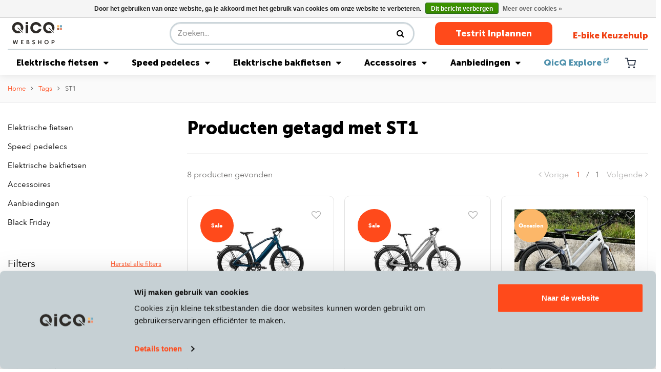

--- FILE ---
content_type: text/html;charset=utf-8
request_url: https://shop.qicq.nl/tags/st1/
body_size: 12661
content:
<!DOCTYPE html>
<html lang="nl">
  <head>
        <!-- Google Tag Manager -->
      <script>(function(w,d,s,l,i){w[l]=w[l]||[];w[l].push({'gtm.start':
      new Date().getTime(),event:'gtm.js'});var f=d.getElementsByTagName(s)[0],
      j=d.createElement(s),dl=l!='dataLayer'?'&l='+l:'';j.async=true;j.src=
      'https://www.googletagmanager.com/gtm.js?id='+i+dl;f.parentNode.insertBefore(j,f);
      })(window,document,'script','dataLayer','GTM-N8MGQS6');</script>
<!-- End Google Tag Manager -->
    
 
     <meta charset="utf-8"/>
<!-- [START] 'blocks/head.rain' -->
<!--

  (c) 2008-2026 Lightspeed Netherlands B.V.
  http://www.lightspeedhq.com
  Generated: 21-01-2026 @ 18:20:10

-->
<link rel="canonical" href="https://shop.qicq.nl/tags/st1/"/>
<link rel="alternate" href="https://shop.qicq.nl/index.rss" type="application/rss+xml" title="Nieuwe producten"/>
<link href="https://cdn.webshopapp.com/assets/cookielaw.css?2025-02-20" rel="stylesheet" type="text/css"/>
<meta name="robots" content="noodp,noydir"/>
<meta property="og:url" content="https://shop.qicq.nl/tags/st1/?source=facebook"/>
<meta property="og:site_name" content="QicQ"/>
<meta property="og:title" content="ST1"/>
<meta property="og:description" content="De QicQ (web)shop. Heb je geen tijd om bij ons langs te komen in het Westerpark in Amsterdam? Bestel via onze shop en blijf profiteren van onze topservice. Voor"/>
<!--[if lt IE 9]>
<script src="https://cdn.webshopapp.com/assets/html5shiv.js?2025-02-20"></script>
<![endif]-->
<!-- [END] 'blocks/head.rain' -->
   
    
    <title>ST1 - QicQ</title>
    <meta name="description" content="De QicQ (web)shop. Heb je geen tijd om bij ons langs te komen in het Westerpark in Amsterdam? Bestel via onze shop en blijf profiteren van onze topservice. Voor" />
    <meta name="keywords" content="ST1, high speed ebike<br />
speed pedelec<br />
ebike<br />
e bike<br />
e-bike lease<br />
lease<br />
elektrische fiets<br />
e-bike<br />
Riese en Müller<br />
Elektrische fiets<br />
Stromer ebikes<br />
Stromer<br />
highspeed ebike<br />
Klever<br />
Specialized" />
    <meta http-equiv="X-UA-Compatible" content="IE=edge,chrome=1">
    <meta name="viewport" content="width=device-width, initial-scale=1.0">
    <meta name="apple-mobile-web-app-capable" content="yes">
    <meta name="apple-mobile-web-app-status-bar-style" content="black">
    <meta property="fb:app_id" content="966242223397117"/>

    <link rel="shortcut icon" href="https://cdn.webshopapp.com/shops/29847/themes/138587/assets/favicon.ico?20251222135940" type="image/x-icon" />
    <link rel="preconnect" href="https://fonts.gstatic.com">
    <link rel="shortcut icon" href="https://cdn.webshopapp.com/shops/29847/themes/138587/assets/favicon.ico?20251222135940" type="image/x-icon" /> 
    <link rel="stylesheet" href="https://cdn.webshopapp.com/shops/29847/themes/138587/assets/bootstrap.css?2025123016532720200623120940" />
    <link rel="stylesheet" href="https://cdn.webshopapp.com/shops/29847/themes/138587/assets/font-awesome-min.css?2025123016532720200623120940" />   
    <link rel="stylesheet" href="https://cdn.webshopapp.com/shops/29847/themes/138587/assets/shopmonkey-icons.css?2025123016532720200623120940" />   
    <link rel="stylesheet" href="https://cdn.webshopapp.com/shops/29847/themes/138587/assets/semantic.css?2025123016532720200623120940" />
    
        	<link rel="stylesheet" href="https://cdn.webshopapp.com/shops/29847/themes/138587/assets/header-2024.css?2025123016532720200623120940&v=1.1" />
    	<script defer type="text/javascript" src="https://cdn.webshopapp.com/shops/29847/themes/138587/assets/header-2024.js?2025123016532720200623120940&v=1.1"></script>
        
    <link rel="stylesheet" href="https://cdn.webshopapp.com/shops/29847/themes/138587/assets/style.css?2025123016532720200623120940" />
    
    
    <script src="https://cdn.webshopapp.com/assets/jquery-1-9-1.js?2025-02-20"></script>
    <script src="https://cdn.webshopapp.com/assets/jquery-ui-1-10-1.js?2025-02-20"></script>
   
    <script defer type="text/javascript" src="https://cdn.webshopapp.com/shops/29847/themes/138587/assets/owl-carousel-min.js?2025123016532720200623120940"></script>
    <script defer type="text/javascript" src="https://cdn.webshopapp.com/shops/29847/themes/138587/assets/semantic.js?2025123016532720200623120940"></script>
    <script defer type="text/javascript" src="https://cdn.webshopapp.com/shops/29847/themes/138587/assets/bootstrap.js?2025123016532720200623120940"></script>
    <script defer type="text/javascript" src="https://cdn.webshopapp.com/shops/29847/themes/138587/assets/jquery-fancybox-min.js?2025123016532720200623120940"></script>
    <script defer type="text/javascript" src="https://cdn.webshopapp.com/shops/29847/themes/138587/assets/global.js?2025123016532720200623120940"></script>

    <script defer type="text/javascript" src="https://cdn.webshopapp.com/shops/29847/themes/138587/assets/jcarousel.js?2025123016532720200623120940"></script>
            <!-- Google tag (gtag.js) -->
    
       </head>
  <body>
    
  	<!-- Google Tag Manager (noscript) -->
<noscript><iframe src="https://www.googletagmanager.com/ns.html?id=GTM-N8MGQS6"
height="0" width="0" style="display:none;visibility:hidden"></iframe></noscript>
<!-- End Google Tag Manager (noscript) -->
    <header id="header" class="header-2024"><div id="notification-bar" class="notification-bar"><div class="container notification-bar-content"><a href="https://shop.qicq.nl/pirelli-angel-winter-control.html"><span>Het is winter: heb je al aan winterbanden gedacht?</span></a></div></div><div class="header-main"><div class="container"><div class="header-top"><div class="header-logo"><a href="https://shop.qicq.nl/" title="Koop je Stromer, Riese &amp; Müller, Klever,  Specialized of QonQer zonder zorgen online bij QicQ logo"><img src="https://cdn.webshopapp.com/shops/29847/themes/138587/assets/logo-webshop.svg?2025123016532720200623120940" alt="Koop je Stromer, Riese &amp; Müller, Klever,  Specialized of QonQer zonder zorgen online bij QicQ logo" title="Koop je Stromer, Riese &amp; Müller, Klever,  Specialized of QonQer zonder zorgen online bij QicQ logo" width="114" height="57"></a></div><div class="header-search"><form action="https://shop.qicq.nl/search/" method="get" id="formSearch" class="navbar-search d-none d-lg-flex ml-auto"><div class="input-group d-flex flex-row position-relative"><input type="search" id="q" class="form-control search search-input d-flex my-0" name="q"
                             value="" placeholder="Zoeken..." autocomplete="off"><input type="hidden" id="sb" name="sb" value=""><button class="btn-search d-flex my-0" type="submit"><i class="fa fa-search"></i></button><div id="search-autofill" class="search-autofill position-absolute dropdown-menu"><div class="products d-flex flex-column"></div><div class="more text-center p-1"><a class="btn btn-secondary w-auto" href="">Bekijk alle resultaten</a></div></div></div></form></div><div class="header-buttons"><a href="https://www.qicq.nl/proefrit/" class="btn header-btn">Testrit Inplannen</a><a href="https://www.qicq.nl/e-bike-keuzehulp/" class="btn header-btn-link">E-bike Keuzehulp</a></div><div class="header-buttons-mobile"><a class="header-buttons-mobile-cart" href="https://shop.qicq.nl/cart/"><img src="https://cdn.webshopapp.com/shops/29847/themes/138587/assets/icon-cart.svg?2025123016532720200623120940" alt="Cart" title="Cart" width="29" height="24"></a><a href="#" id="openSearch"><img src="https://cdn.webshopapp.com/shops/29847/themes/138587/assets/icon-search.svg?2025123016532720200623120940" alt="Search" title="Search" width="29" height="24"></a><a href="#" id="openDrawer"><img src="https://cdn.webshopapp.com/shops/29847/themes/138587/assets/icon-menu.svg?2025123016532720200623120940" alt="Menu" title="Menu" width="29" height="24"></a></div></div><hr class="header-hr"><div class="header-bottom"><div class="header-menu"><ul><li class="megamenu-category megamenu-has-children "><a href="https://shop.qicq.nl/elektrische-fietsen/">Elektrische fietsen <i class="fa fa-caret-down"></i></a><div class="sub-megamenu"><div class="sub-megamenu-content"><div class="sub sub-megamenu-0 zxc"><a class="sub-title" href="https://shop.qicq.nl/elektrische-fietsen/riese-muller/">Riese  &amp;  Muller</a><ul class="subsub-menu"><li class="subsub "><a href="https://shop.qicq.nl/elektrische-fietsen/riese-muller/culture/">Culture</a><li class="subsub "><a href="https://shop.qicq.nl/elektrische-fietsen/riese-muller/ubn/">UBN</a><li class="subsub "><a href="https://shop.qicq.nl/elektrische-fietsen/riese-muller/nevo/">Nevo</a><li class="subsub "><a href="https://shop.qicq.nl/elektrische-fietsen/riese-muller/charger/">Charger</a><li class="subsub "><a href="https://shop.qicq.nl/elektrische-fietsen/riese-muller/supercharger/">Supercharger</a><li class="subsub "><a href="https://shop.qicq.nl/elektrische-fietsen/riese-muller/delite/">Delite</a><li class="subsub "><a href="https://shop.qicq.nl/elektrische-fietsen/riese-muller/superdelite/">Superdelite</a><li class="subsub "><a href="https://shop.qicq.nl/elektrische-fietsen/riese-muller/roadster/">Roadster</a><li class="subsub "><a href="https://shop.qicq.nl/elektrische-fietsen/riese-muller/homage/">Homage</a><li class="subsub "><a href="https://shop.qicq.nl/elektrische-fietsen/riese-muller/multicharger/">Multicharger</a><li class="subsub "><a href="https://shop.qicq.nl/elektrische-fietsen/riese-muller/cruiser/">Cruiser</a><li class="subsub "><a href="https://shop.qicq.nl/elektrische-fietsen/riese-muller/swing/">Swing</a><li class="subsub "><a href="https://shop.qicq.nl/elektrische-fietsen/riese-muller/tinker/">Tinker</a><li class="subsub "><a href="https://shop.qicq.nl/elektrische-fietsen/riese-muller/multitinker/">Multitinker</a><li class="subsub "><a href="https://shop.qicq.nl/elektrische-fietsen/riese-muller/birdy/">Birdy</a><li class="subsub "><a href="https://shop.qicq.nl/elektrische-fietsen/riese-muller/r-m-accessoires/">R&amp;M accessoires</a></ul></div><div class="sub sub-megamenu-1"><a class="sub-title" href="https://shop.qicq.nl/elektrische-fietsen/specialized/">Specialized</a><ul class="subsub-menu"><li class="subsub "><a href="https://shop.qicq.nl/elektrische-fietsen/specialized/turbo-vado/">Turbo Vado</a><li class="subsub "><a href="https://shop.qicq.nl/elektrische-fietsen/specialized/turbo-vado-sl/">Turbo Vado SL</a><li class="subsub "><a href="https://shop.qicq.nl/elektrische-fietsen/specialized/turbo-como/">Turbo Como</a><li class="subsub "><a href="https://shop.qicq.nl/elektrische-fietsen/specialized/turbo-porto/">Turbo Porto</a></ul><a class="sub-title" href="https://shop.qicq.nl/elektrische-fietsen/cube/">Cube</a><ul class="subsub-menu"><li class="subsub "><a href="https://shop.qicq.nl/elektrische-fietsen/cube/kathmandu-hybrid/">Kathmandu Hybrid</a><li class="subsub "><a href="https://shop.qicq.nl/elektrische-fietsen/cube/supreme-hybrid/">Supreme Hybrid</a><li class="subsub "><a href="https://shop.qicq.nl/elektrische-fietsen/cube/touring-hybrid/">Touring Hybrid</a><li class="subsub "><a href="https://shop.qicq.nl/elektrische-fietsen/cube/fold-hybrid/">Fold Hybrid</a><li class="subsub "><a href="https://shop.qicq.nl/elektrische-fietsen/cube/editor-hybrid/">Editor Hybrid</a><li class="subsub "><a href="https://shop.qicq.nl/elektrische-fietsen/cube/longtail-hybrid/">Longtail Hybrid</a></ul></div><div class="sub sub-megamenu-2"><a class="sub-title" href="https://shop.qicq.nl/elektrische-fietsen/desiknio/">Desiknio</a><ul class="subsub-menu"><li class="subsub "><a href="https://shop.qicq.nl/elektrische-fietsen/desiknio/dopamine-peak/">Dopamine Peak</a><li class="subsub "><a href="https://shop.qicq.nl/elektrische-fietsen/desiknio/serotonin/">Serotonin</a><li class="subsub "><a href="https://shop.qicq.nl/elektrische-fietsen/desiknio/dopamine/">Dopamine</a><li class="subsub "><a href="https://shop.qicq.nl/elektrische-fietsen/desiknio/oxytocin/">Oxytocin</a></ul><a class="sub-title" href="https://shop.qicq.nl/elektrische-fietsen/cortina/">Cortina </a><ul class="subsub-menu"><li class="subsub "><a href="https://shop.qicq.nl/elektrische-fietsen/cortina/e-common/">E-Common</a><li class="subsub "><a href="https://shop.qicq.nl/elektrische-fietsen/cortina/e-lett/">E-Lett</a><li class="subsub "><a href="https://shop.qicq.nl/elektrische-fietsen/cortina/e-mozzo/">E-Mozzo</a></ul><a class="sub-title" href="https://shop.qicq.nl/elektrische-fietsen/klever/">Klever </a><ul class="subsub-menu"><li class="subsub "><a href="https://shop.qicq.nl/elektrische-fietsen/klever/b-serie/">B-Serie</a><li class="subsub "><a href="https://shop.qicq.nl/elektrische-fietsen/klever/n-serie/">N-Serie</a><li class="subsub "><a href="https://shop.qicq.nl/elektrische-fietsen/klever/y-serie/">Y-Serie</a><li class="subsub "><a href="https://shop.qicq.nl/elektrische-fietsen/klever/x-serie/">X-Serie</a></ul></div><div class="sub sub-megamenu-3"><a class="sub-title" href="https://shop.qicq.nl/elektrische-fietsen/qonqer/">QonQer</a><ul class="subsub-menu"><li class="subsub "><a href="https://shop.qicq.nl/elektrische-fietsen/qonqer/sport/">Sport</a><li class="subsub "><a href="https://shop.qicq.nl/elektrische-fietsen/qonqer/comfort/">Comfort</a><li class="subsub "><a href="https://shop.qicq.nl/elektrische-fietsen/qonqer/too/">Too</a><li class="subsub "><a href="https://shop.qicq.nl/elektrische-fietsen/qonqer/too-gravel/">Too Gravel</a></ul><a class="sub-title" href="https://shop.qicq.nl/elektrische-fietsen/cowboy/">Cowboy</a><ul class="subsub-menu"><li class="subsub "><a href="https://shop.qicq.nl/elektrische-fietsen/cowboy/cruiser/">Cruiser</a><li class="subsub "><a href="https://shop.qicq.nl/elektrische-fietsen/cowboy/cruiser-st/">Cruiser ST</a><li class="subsub "><a href="https://shop.qicq.nl/elektrische-fietsen/cowboy/classic/">Classic</a></ul><a class="sub-title" href="https://shop.qicq.nl/elektrische-fietsen/elektrische-vouwfiets/">Elektrische vouwfiets</a><a class="sub-title" href="https://shop.qicq.nl/occasions-en-demos/" title="Occasions en Demo&#039;s">
                            Occasions en Demo&#039;s
                        </a><ul class="subsub-menu"><li class="subsub"><a href="https://shop.qicq.nl/occasions-en-demos/tweedehands-speed-pedelecs" title="Gebruikte speed pedelecs">
                                            Gebruikte speed pedelecs
                                        </a></li><li class="subsub"><a href="https://shop.qicq.nl/occasions-en-demos/tweedehands-elektrische-fietsen" title="Gebruikte elektrische fietsen">
                                            Gebruikte elektrische fietsen
                                        </a></li><li class="subsub"><a href="https://shop.qicq.nl/occasions-en-demos/tweedehands-elektrische-bakfiets" title="Gebruikte elektrische bakfiets">
                                            Gebruikte elektrische bakfiets
                                        </a></li><li class="subsub"><a href="https://shop.qicq.nl/occasions-en-demos/shortlease" title="Shortlease">
                                            Shortlease
                                        </a></li></ul></div></div><div class="sub-megamenu-footer"><ul><li><a href="https://shop.qicq.nl/occasions-en-demos" title="Occasions">
                          Occasions                        </a></li><li><a href="https://www.qicq.nl/onderhoud/?_gl=1*1487wkx*FPAU*MTE0NjkyMDEzNi4xNzE5NDAxNzQy*_ga*MTI4MDcwODEzNS4xNzA4OTQ4MzY1*_ga_KLCMMGD4RB*MTcxOTQwMTczOC40MS4xLjE3MTk0MDQyNDUuMC4wLjc0NjE4OTE1*_fplc*dG52dG9XdW5oSWtYcWI2Wm1HeTBMN04xRjM1dXh0b1J2ejFqWjFCZUk3OG1aJTJGVHFLT" title="Service en onderhoud">
                          Service en onderhoud                        </a></li><li><a href="https://www.qicq.nl/contact/" title="Contact" target="_blank">
                          Contact  <img src="https://cdn.webshopapp.com/shops/29847/themes/138587/assets/icon-external-black.svg?2025123016532720200623120940"></a></li></ul></div></div></li><li class="megamenu-category megamenu-has-children "><a href="https://shop.qicq.nl/speed-pedelecs/">Speed pedelecs <i class="fa fa-caret-down"></i></a><div class="sub-megamenu"><div class="sub-megamenu-content"><div class="sub sub-megamenu-0 zxc"><a class="sub-title" href="https://shop.qicq.nl/speed-pedelecs/stromer/">Stromer</a><ul class="subsub-menu"><li class="subsub "><a href="https://shop.qicq.nl/speed-pedelecs/stromer/st1/">ST1</a><li class="subsub "><a href="https://shop.qicq.nl/speed-pedelecs/stromer/st2/">ST2</a><li class="subsub "><a href="https://shop.qicq.nl/speed-pedelecs/stromer/st3/">ST3</a><li class="subsub "><a href="https://shop.qicq.nl/speed-pedelecs/stromer/st5/">ST5</a><li class="subsub "><a href="https://shop.qicq.nl/speed-pedelecs/stromer/st7/">ST7</a><li class="subsub "><a href="https://shop.qicq.nl/speed-pedelecs/stromer/stromer-accessoires/">Stromer accessoires</a></ul></div><div class="sub sub-megamenu-1"><a class="sub-title" href="https://shop.qicq.nl/speed-pedelecs/riese-muller/">Riese &amp; Muller </a><ul class="subsub-menu"><li class="subsub "><a href="https://shop.qicq.nl/speed-pedelecs/riese-muller/nevo-hs/">Nevo HS</a><li class="subsub "><a href="https://shop.qicq.nl/speed-pedelecs/riese-muller/charger-hs/">Charger HS</a><li class="subsub "><a href="https://shop.qicq.nl/speed-pedelecs/riese-muller/delite-hs/">Delite HS</a><li class="subsub "><a href="https://shop.qicq.nl/speed-pedelecs/riese-muller/superdelite-hs/">Superdelite HS</a><li class="subsub "><a href="https://shop.qicq.nl/speed-pedelecs/riese-muller/roadster-hs/">Roadster HS</a><li class="subsub "><a href="https://shop.qicq.nl/speed-pedelecs/riese-muller/homage-hs/">Homage HS</a><li class="subsub "><a href="https://shop.qicq.nl/speed-pedelecs/riese-muller/multicharger-hs/">Multicharger HS</a><li class="subsub "><a href="https://shop.qicq.nl/speed-pedelecs/riese-muller/r-m-accessoires/">R&amp;M accessoires</a></ul></div><div class="sub sub-megamenu-2"><a class="sub-title" href="https://shop.qicq.nl/speed-pedelecs/klever/">Klever</a><ul class="subsub-menu"><li class="subsub "><a href="https://shop.qicq.nl/speed-pedelecs/klever/y-serie-45/">Y-serie 45</a><li class="subsub "><a href="https://shop.qicq.nl/speed-pedelecs/klever/x-serie-45/">X-serie 45</a><li class="subsub "><a href="https://shop.qicq.nl/speed-pedelecs/klever/n-serie-45/">N-serie 45</a></ul><a class="sub-title" href="https://shop.qicq.nl/speed-pedelecs/specialized/">Specialized</a><ul class="subsub-menu"><li class="subsub "><a href="https://shop.qicq.nl/speed-pedelecs/specialized/turbo-vado-s/">Turbo Vado S</a></ul></div><div class="sub sub-megamenu-3"><a class="sub-title" href="https://shop.qicq.nl/speed-pedelecs/specter/">Specter</a><a class="sub-title" href="https://shop.qicq.nl/occasions-en-demos/" title="Occasions en Demo&#039;s">
                            Occasions en Demo&#039;s
                        </a><ul class="subsub-menu"><li class="subsub"><a href="https://shop.qicq.nl/occasions-en-demos/tweedehands-speed-pedelecs/" title="Gebruikte speed pedelecs">
                                            Gebruikte speed pedelecs
                                        </a></li><li class="subsub"><a href="https://shop.qicq.nl/occasions-en-demos/tweedehands-elektrische-fietsen/" title="Gebruikte elektrische fietsen">
                                            Gebruikte elektrische fietsen
                                        </a></li><li class="subsub"><a href="https://shop.qicq.nl/occasions-en-demos/tweedehands-elektrische-bakfiets" title="Gebruikte elektrische bakfiets">
                                            Gebruikte elektrische bakfiets
                                        </a></li><li class="subsub"><a href="https://shop.qicq.nl/occasions-en-demos/shortlease/" title="Shortlease">
                                            Shortlease
                                        </a></li></ul></div></div><div class="sub-megamenu-footer"><ul><li><a href="https://shop.qicq.nl/occasions-en-demos" title="Occasions">
                          Occasions                        </a></li><li><a href="https://www.qicq.nl/onderhoud/?_gl=1*1487wkx*FPAU*MTE0NjkyMDEzNi4xNzE5NDAxNzQy*_ga*MTI4MDcwODEzNS4xNzA4OTQ4MzY1*_ga_KLCMMGD4RB*MTcxOTQwMTczOC40MS4xLjE3MTk0MDQyNDUuMC4wLjc0NjE4OTE1*_fplc*dG52dG9XdW5oSWtYcWI2Wm1HeTBMN04xRjM1dXh0b1J2ejFqWjFCZUk3OG1aJTJGVHFLT" title="Service en onderhoud">
                          Service en onderhoud                        </a></li><li><a href="https://www.qicq.nl/contact/" title="Contact" target="_blank">
                          Contact  <img src="https://cdn.webshopapp.com/shops/29847/themes/138587/assets/icon-external-black.svg?2025123016532720200623120940"></a></li></ul></div></div></li><li class="megamenu-category megamenu-has-children "><a href="https://shop.qicq.nl/elektrische-bakfietsen/">Elektrische bakfietsen <i class="fa fa-caret-down"></i></a><div class="sub-megamenu"><div class="sub-megamenu-content"><div class="sub sub-megamenu-0 zxc"><a class="sub-title" href="https://shop.qicq.nl/elektrische-bakfietsen/riese-muller/">Riese &amp; Muller </a><ul class="subsub-menu"><li class="subsub "><a href="https://shop.qicq.nl/elektrische-bakfietsen/riese-muller/packster/">Packster</a><li class="subsub "><a href="https://shop.qicq.nl/elektrische-bakfietsen/riese-muller/carrie/">Carrie</a><li class="subsub "><a href="https://shop.qicq.nl/elektrische-bakfietsen/riese-muller/transporter/">Transporter</a><li class="subsub "><a href="https://shop.qicq.nl/elektrische-bakfietsen/riese-muller/load/">Load</a></ul></div><div class="sub sub-megamenu-1"><a class="sub-title" href="https://shop.qicq.nl/elektrische-bakfietsen/lovens/">Lovens</a><ul class="subsub-menu"><li class="subsub "><a href="https://shop.qicq.nl/elektrische-bakfietsen/lovens/explorer-2/">Explorer 2 </a><li class="subsub "><a href="https://shop.qicq.nl/elektrische-bakfietsen/lovens/explorer/">Explorer</a></ul></div><div class="sub sub-megamenu-2"><a class="sub-title" href="https://shop.qicq.nl/elektrische-bakfietsen/carqon/">Carqon</a><ul class="subsub-menu"><li class="subsub "><a href="https://shop.qicq.nl/elektrische-bakfietsen/carqon/classic/">Classic</a><li class="subsub "><a href="https://shop.qicq.nl/elektrische-bakfietsen/carqon/cruise/">Cruise</a><li class="subsub "><a href="https://shop.qicq.nl/elektrische-bakfietsen/carqon/flatbed/">Flatbed</a></ul></div><div class="sub sub-megamenu-3"><a class="sub-title" href="https://shop.qicq.nl/occasions-en-demos/" title="Occasions en Demo&#039;s">
                            Occasions en Demo&#039;s
                        </a><ul class="subsub-menu"><li class="subsub"><a href="https://shop.qicq.nl/occasions-en-demos/tweedehands-speed-pedelecs/" title="Gebruikte speed pedelecs">
                                            Gebruikte speed pedelecs
                                        </a></li><li class="subsub"><a href="https://shop.qicq.nl/occasions-en-demos/tweedehands-elektrische-fietsen/" title="Gebruikte elektrische fietsen">
                                            Gebruikte elektrische fietsen
                                        </a></li><li class="subsub"><a href="https://shop.qicq.nl/occasions-en-demos/tweedehands-elektrische-bakfiets/" title="Gebruikte elektrische bakfiets">
                                            Gebruikte elektrische bakfiets
                                        </a></li><li class="subsub"><a href="https://shop.qicq.nl/occasions-en-demos/shortlease/" title="Shortlease">
                                            Shortlease
                                        </a></li></ul></div></div><div class="sub-megamenu-footer"><ul><li><a href="https://shop.qicq.nl/occasions-en-demos" title="Occasions">
                          Occasions                        </a></li><li><a href="https://www.qicq.nl/onderhoud/?_gl=1*1487wkx*FPAU*MTE0NjkyMDEzNi4xNzE5NDAxNzQy*_ga*MTI4MDcwODEzNS4xNzA4OTQ4MzY1*_ga_KLCMMGD4RB*MTcxOTQwMTczOC40MS4xLjE3MTk0MDQyNDUuMC4wLjc0NjE4OTE1*_fplc*dG52dG9XdW5oSWtYcWI2Wm1HeTBMN04xRjM1dXh0b1J2ejFqWjFCZUk3OG1aJTJGVHFLT" title="Service en onderhoud">
                          Service en onderhoud                        </a></li><li><a href="https://www.qicq.nl/contact/" title="Contact" target="_blank">
                          Contact  <img src="https://cdn.webshopapp.com/shops/29847/themes/138587/assets/icon-external-black.svg?2025123016532720200623120940"></a></li></ul></div></div></li><li class="megamenu-category megamenu-has-children "><a href="https://shop.qicq.nl/accessoires/">Accessoires <i class="fa fa-caret-down"></i></a><div class="sub-megamenu"><div class="sub-megamenu-content"><div class="sub sub-megamenu-0 zxc"><a class="sub-title" href="https://shop.qicq.nl/accessoires/fietsonderdelen/">Fietsonderdelen</a><ul class="subsub-menu"><li class="subsub "><a href="https://shop.qicq.nl/accessoires/fietsonderdelen/spurcycle-fietsbel/">Spurcycle fietsbel</a><li class="subsub "><a href="https://shop.qicq.nl/accessoires/fietsonderdelen/telefoonhouders/">Telefoonhouders</a><li class="subsub "><a href="https://shop.qicq.nl/accessoires/fietsonderdelen/fietssloten/">Fietssloten</a><li class="subsub "><a href="https://shop.qicq.nl/accessoires/fietsonderdelen/fietsspiegels/">Fietsspiegels</a><li class="subsub "><a href="https://shop.qicq.nl/accessoires/fietsonderdelen/verende-stuurpen/">Verende stuurpen</a><li class="subsub "><a href="https://shop.qicq.nl/accessoires/fietsonderdelen/fietszadels/">Fietszadels</a><li class="subsub "><a href="https://shop.qicq.nl/accessoires/fietsonderdelen/fietsverlichting/">Fietsverlichting</a><li class="subsub "><a href="https://shop.qicq.nl/accessoires/fietsonderdelen/fietsbanden/">Fietsbanden</a><li class="subsub "><a href="https://shop.qicq.nl/accessoires/fietsonderdelen/fietspedalen/">Fietspedalen</a><li class="subsub "><a href="https://shop.qicq.nl/accessoires/fietsonderdelen/handvatten/">Handvatten</a><li class="subsub "><a href="https://shop.qicq.nl/accessoires/fietsonderdelen/bidonhouders/">Bidonhouders</a><li class="subsub "><a href="https://shop.qicq.nl/accessoires/fietsonderdelen/overige-fietsonderdelen/">Overige fietsonderdelen</a><li class="subsub "><a href="https://shop.qicq.nl/accessoires/fietsonderdelen/bidons/">Bidons</a></ul></div><div class="sub sub-megamenu-1"><a class="sub-title" href="https://shop.qicq.nl/accessoires/verende-zadelpennen/">Verende zadelpennen</a><ul class="subsub-menu"><li class="subsub "><a href="https://shop.qicq.nl/accessoires/verende-zadelpennen/kinekt-seatpost/">Kinekt Seatpost</a><li class="subsub "><a href="https://shop.qicq.nl/accessoires/verende-zadelpennen/redshift-shockstop/">Redshift Shockstop</a><li class="subsub "><a href="https://shop.qicq.nl/accessoires/verende-zadelpennen/byschulz/">Byschulz</a></ul><a class="sub-title" href="https://shop.qicq.nl/accessoires/fietstassen-en-rugzakken/">Fietstassen en Rugzakken</a><ul class="subsub-menu"><li class="subsub "><a href="https://shop.qicq.nl/accessoires/fietstassen-en-rugzakken/achtertassen/"> Achtertassen</a><li class="subsub "><a href="https://shop.qicq.nl/accessoires/fietstassen-en-rugzakken/rugzakken/">Rugzakken</a><li class="subsub "><a href="https://shop.qicq.nl/accessoires/fietstassen-en-rugzakken/schoudertassen/">Schoudertassen</a><li class="subsub "><a href="https://shop.qicq.nl/accessoires/fietstassen-en-rugzakken/voortassen/">Voortassen</a><li class="subsub "><a href="https://shop.qicq.nl/accessoires/fietstassen-en-rugzakken/zadeltassen/">Zadeltassen</a><li class="subsub "><a href="https://shop.qicq.nl/accessoires/fietstassen-en-rugzakken/overige-tassen/">Overige tassen</a></ul></div><div class="sub sub-megamenu-2"><a class="sub-title" href="https://shop.qicq.nl/accessoires/fietshelmen/">Fietshelmen</a><ul class="subsub-menu"><li class="subsub "><a href="https://shop.qicq.nl/accessoires/fietshelmen/helmen-speed-pedelec/">Helmen speed pedelec</a><li class="subsub "><a href="https://shop.qicq.nl/accessoires/fietshelmen/helmen-e-bike/">Helmen e-bike</a></ul><a class="sub-title" href="https://shop.qicq.nl/accessoires/fietskleding/">Fietskleding</a><ul class="subsub-menu"><li class="subsub "><a href="https://shop.qicq.nl/accessoires/fietskleding/regenbroek/">Regenbroek</a><li class="subsub "><a href="https://shop.qicq.nl/accessoires/fietskleding/regenjas/">Regenjas</a><li class="subsub "><a href="https://shop.qicq.nl/accessoires/fietskleding/overschoenen/">Overschoenen</a><li class="subsub "><a href="https://shop.qicq.nl/accessoires/fietskleding/fietsschoenen/">Fietsschoenen</a><li class="subsub "><a href="https://shop.qicq.nl/accessoires/fietskleding/handschoenen/">Handschoenen</a><li class="subsub "><a href="https://shop.qicq.nl/accessoires/fietskleding/zichtbaar-zijn/">Zichtbaar zijn</a><li class="subsub "><a href="https://shop.qicq.nl/accessoires/fietskleding/overige-fietskleding/">Overige fietskleding</a><li class="subsub "><a href="https://shop.qicq.nl/accessoires/fietskleding/sale/">Sale</a></ul></div><div class="sub sub-megamenu-3"><a class="sub-title" href="https://shop.qicq.nl/accessoires/fietsonderhoud/">Fietsonderhoud</a><ul class="subsub-menu"><li class="subsub "><a href="https://shop.qicq.nl/accessoires/fietsonderhoud/onderhoud-elektrische-fietsen/">Onderhoud elektrische fietsen</a><li class="subsub "><a href="https://shop.qicq.nl/accessoires/fietsonderhoud/fietspompen/">Fietspompen</a><li class="subsub "><a href="https://shop.qicq.nl/accessoires/fietsonderhoud/onderhoudsmiddelen/">Onderhoudsmiddelen</a><li class="subsub "><a href="https://shop.qicq.nl/accessoires/fietsonderhoud/reparatie/">Reparatie</a></ul><a class="sub-title" href="https://shop.qicq.nl/accessoires/fietselektronica/">Fietselektronica</a><ul class="subsub-menu"><li class="subsub "><a href="https://shop.qicq.nl/accessoires/fietselektronica/navigatie/">Navigatie</a><li class="subsub "><a href="https://shop.qicq.nl/accessoires/fietselektronica/hartslagmeter/">Hartslagmeter</a><li class="subsub "><a href="https://shop.qicq.nl/accessoires/fietselektronica/richtingaanwijzer/">Richtingaanwijzer</a><li class="subsub "><a href="https://shop.qicq.nl/accessoires/fietselektronica/fiets-camera/">Fiets camera</a><li class="subsub "><a href="https://shop.qicq.nl/accessoires/fietselektronica/track-trace/">Track &amp; Trace</a></ul></div><div class="sub sub-megamenu-4"><a class="sub-title" href="https://shop.qicq.nl/accessoires/fietsdragers-en-trailers/">Fietsdragers en Trailers</a><ul class="subsub-menu"><li class="subsub "><a href="https://shop.qicq.nl/accessoires/fietsdragers-en-trailers/fietsdragers/">Fietsdragers</a><li class="subsub "><a href="https://shop.qicq.nl/accessoires/fietsdragers-en-trailers/trailers/">Trailers</a><li class="subsub "><a href="https://shop.qicq.nl/accessoires/fietsdragers-en-trailers/fiets-ophangsysteem/">Fiets ophangsysteem</a></ul></div></div><div class="sub-megamenu-footer"><ul><li><a href="https://shop.qicq.nl/occasions-en-demos" title="Occasions">
                          Occasions                        </a></li><li><a href="https://www.qicq.nl/onderhoud/?_gl=1*1487wkx*FPAU*MTE0NjkyMDEzNi4xNzE5NDAxNzQy*_ga*MTI4MDcwODEzNS4xNzA4OTQ4MzY1*_ga_KLCMMGD4RB*MTcxOTQwMTczOC40MS4xLjE3MTk0MDQyNDUuMC4wLjc0NjE4OTE1*_fplc*dG52dG9XdW5oSWtYcWI2Wm1HeTBMN04xRjM1dXh0b1J2ejFqWjFCZUk3OG1aJTJGVHFLT" title="Service en onderhoud">
                          Service en onderhoud                        </a></li><li><a href="https://www.qicq.nl/contact/" title="Contact" target="_blank">
                          Contact  <img src="https://cdn.webshopapp.com/shops/29847/themes/138587/assets/icon-external-black.svg?2025123016532720200623120940"></a></li></ul></div></div></li><li class="header-menu-dropdown"><a href="https://shop.qicq.nl/aanbiedingen/">Aanbiedingen<i class="fa fa-caret-down"></i></a><ul><li><a href="https://shop.qicq.nl/aanbiedingen/aanbieding-e-bike/" title="Elektrische fietsen">
                    Elektrische fietsen
                  </a></li><li><a href="https://shop.qicq.nl/aanbiedingen/aanbiedingen-speed-pedelec/" title="Speed pedelecs">
                    Speed pedelecs
                  </a></li><li><a href="https://shop.qicq.nl/aanbiedingen/aanbieding-bakfiets/" title="Elektrische bakfietsen">
                    Elektrische bakfietsen
                  </a></li><li><a href="https://shop.qicq.nl/aanbiedingen/aanbieding-fietsaccessoires/" title="Accessoires">
                    Accessoires
                  </a></li><li><a href="https://shop.qicq.nl/speed-pedelecs/stromer/aanbiedingen/" title="Stromer">
                    Stromer
                  </a></li><li><a href="https://shop.qicq.nl/elektrische-fietsen/riese-muller/aanbiedingen/" title="Riese en Muller">
                    Riese en Muller
                  </a></li><li><a href="https://shop.qicq.nl/speed-pedelecs/klever/aanbiedingen/" title="Klever">
                    Klever
                  </a></li><li><a href="https://shop.qicq.nl/elektrische-fietsen/desiknio/aanbiedingen/" title="Desiknio">
                    Desiknio
                  </a></li></ul></li><li class="header-menu-dropdown header-menu-external"><a href="https://www.qicq.nl/" target="_blank">QicQ Explore</a><ul><li><a href="https://www.qicq.nl/over-qicq/" title="Over ons" target="_blank">
                    Over ons <span class="external-icon"></span></a></li><li><a href="https://qicq.nl/contact/" title="Contact" target="_blank">
                    Contact <span class="external-icon"></span></a></li><li><a href="https://www.qicq.nl/onderhoud/" title="Onderhoud" target="_blank">
                    Onderhoud <span class="external-icon"></span></a></li><li><a href="https://www.qicq.nl/ebike-leasen/" title="Lease" target="_blank">
                    Lease <span class="external-icon"></span></a></li><li><a href="https://www.qicq.nl/ebike-leasen/lease-calculator/?_gl=1*b6orbc*_ga*MTI4MDcwODEzNS4xNzA4OTQ4MzY1*_ga_KLCMMGD4RB*MTcxNjk5MTkyMi4xOS4xLjE3MTcwMDA5NTEuMC4wLjU3NzcxMDc3MQ..*_fplc*Tm5JelBIc2dqeTlYVmVHSjRueklpV1AzSU5nb3Q5bEFITE5qWHhEc2lZTEJRalpTNiUyRkd6NFVQU3pB" title="Lease Calculator" target="_blank">
                    Lease Calculator <span class="external-icon"></span></a></li><li><a href="https://www.qicq.nl/elektrische-fiets-inruilen/" title="E-bike inruilen" target="_blank">
                    E-bike inruilen <span class="external-icon"></span></a></li><li><a href="https://www.qicq.nl/kennisbank/framemaat-bepalen/" title="Framemaat bepalen">
                    Framemaat bepalen <span class="external-icon"></span></a></li></ul></li><li class="header-menu-cart"><a href="https://shop.qicq.nl/cart/"><img src="https://cdn.webshopapp.com/shops/29847/themes/138587/assets/icon-cart.svg?2025123016532720200623120940" alt="Winkelwagen" title="Winkelwagen" width="29" height="24"></a></li></ul></div></div></div><a href="https://www.qicq.nl/proefrit/" class="header-btn-mobile" target="_blank">
			Testrit inplannen <img src="https://cdn.webshopapp.com/shops/29847/themes/138587/assets/icon-arrow-long-right.svg?2025123016532720200623120940" alt="Koop je Stromer, Riese &amp; Müller, Klever,  Specialized of QonQer zonder zorgen online bij QicQ logo" title="Koop je Stromer, Riese &amp; Müller, Klever,  Specialized of QonQer zonder zorgen online bij QicQ logo" width="35" height="12"></a></div></header><div class="drawer-2024" id="nav-drawer"><div class="nav-header"><div class="header-logo"><a href="https://shop.qicq.nl/" title="Koop je Stromer, Riese &amp; Müller, Klever,  Specialized of QonQer zonder zorgen online bij QicQ logo"><img src="https://cdn.webshopapp.com/shops/29847/themes/138587/assets/logo-webshop.svg?2025123016532720200623120940" alt="Koop je Stromer, Riese &amp; Müller, Klever,  Specialized of QonQer zonder zorgen online bij QicQ logo" title="Koop je Stromer, Riese &amp; Müller, Klever,  Specialized of QonQer zonder zorgen online bij QicQ logo" width="114" height="57"></a></div><button id="closeDrawer" class="close-drawer"></button></div><div class="header-search"><form action="https://shop.qicq.nl/search/" method="get" id="formSearch" class="navbar-search navbar-search-mobile d-none d-lg-flex ml-auto"><div class="input-group d-flex flex-row position-relative"><input type="search" id="q" class="form-control search search-input d-flex my-0" name="q"
                   value="" placeholder="Zoeken..." autocomplete="off"><input type="hidden" id="sb" name="sb" value=""><button class="btn-search d-flex my-0" type="submit"><i class="fa fa-search"></i></button></div></form></div><ul class="nav-list"><li class="nav-has-children"><a href="https://shop.qicq.nl/elektrische-fietsen/">Elektrische fietsen</a><ul class="sub-menu" style="display: none;"><li class="sub"><a href="https://shop.qicq.nl/elektrische-fietsen/">Alle elektrische fietsen</a></li><li class="sub nav-has-children"><a href="https://shop.qicq.nl/elektrische-fietsen/riese-muller/">Riese  &amp;  Muller</a><ul class="subsub-menu" style="display: none;"><li class="sub"><a href="https://shop.qicq.nl/elektrische-fietsen/riese-muller/">Alle Riese  &amp;  Muller</a></li><li class="subsub "><a href="https://shop.qicq.nl/elektrische-fietsen/riese-muller/culture/">Culture</a><li class="subsub "><a href="https://shop.qicq.nl/elektrische-fietsen/riese-muller/ubn/">UBN</a><li class="subsub "><a href="https://shop.qicq.nl/elektrische-fietsen/riese-muller/nevo/">Nevo</a><li class="subsub "><a href="https://shop.qicq.nl/elektrische-fietsen/riese-muller/charger/">Charger</a><li class="subsub "><a href="https://shop.qicq.nl/elektrische-fietsen/riese-muller/supercharger/">Supercharger</a><li class="subsub "><a href="https://shop.qicq.nl/elektrische-fietsen/riese-muller/delite/">Delite</a><li class="subsub "><a href="https://shop.qicq.nl/elektrische-fietsen/riese-muller/superdelite/">Superdelite</a><li class="subsub "><a href="https://shop.qicq.nl/elektrische-fietsen/riese-muller/roadster/">Roadster</a><li class="subsub "><a href="https://shop.qicq.nl/elektrische-fietsen/riese-muller/homage/">Homage</a><li class="subsub "><a href="https://shop.qicq.nl/elektrische-fietsen/riese-muller/multicharger/">Multicharger</a><li class="subsub "><a href="https://shop.qicq.nl/elektrische-fietsen/riese-muller/cruiser/">Cruiser</a><li class="subsub "><a href="https://shop.qicq.nl/elektrische-fietsen/riese-muller/swing/">Swing</a><li class="subsub "><a href="https://shop.qicq.nl/elektrische-fietsen/riese-muller/tinker/">Tinker</a><li class="subsub "><a href="https://shop.qicq.nl/elektrische-fietsen/riese-muller/multitinker/">Multitinker</a><li class="subsub "><a href="https://shop.qicq.nl/elektrische-fietsen/riese-muller/birdy/">Birdy</a><li class="subsub "><a href="https://shop.qicq.nl/elektrische-fietsen/riese-muller/r-m-accessoires/">R&amp;M accessoires</a></ul></li><li class="sub nav-has-children"><a href="https://shop.qicq.nl/elektrische-fietsen/specialized/">Specialized</a><ul class="subsub-menu" style="display: none;"><li class="sub"><a href="https://shop.qicq.nl/elektrische-fietsen/specialized/">Alle Specialized</a></li><li class="subsub "><a href="https://shop.qicq.nl/elektrische-fietsen/specialized/turbo-vado/">Turbo Vado</a><li class="subsub "><a href="https://shop.qicq.nl/elektrische-fietsen/specialized/turbo-vado-sl/">Turbo Vado SL</a><li class="subsub "><a href="https://shop.qicq.nl/elektrische-fietsen/specialized/turbo-como/">Turbo Como</a><li class="subsub "><a href="https://shop.qicq.nl/elektrische-fietsen/specialized/turbo-porto/">Turbo Porto</a></ul></li><li class="sub nav-has-children"><a href="https://shop.qicq.nl/elektrische-fietsen/cube/">Cube</a><ul class="subsub-menu" style="display: none;"><li class="sub"><a href="https://shop.qicq.nl/elektrische-fietsen/cube/">Alle Cube</a></li><li class="subsub "><a href="https://shop.qicq.nl/elektrische-fietsen/cube/kathmandu-hybrid/">Kathmandu Hybrid</a><li class="subsub "><a href="https://shop.qicq.nl/elektrische-fietsen/cube/supreme-hybrid/">Supreme Hybrid</a><li class="subsub "><a href="https://shop.qicq.nl/elektrische-fietsen/cube/touring-hybrid/">Touring Hybrid</a><li class="subsub "><a href="https://shop.qicq.nl/elektrische-fietsen/cube/fold-hybrid/">Fold Hybrid</a><li class="subsub "><a href="https://shop.qicq.nl/elektrische-fietsen/cube/editor-hybrid/">Editor Hybrid</a><li class="subsub "><a href="https://shop.qicq.nl/elektrische-fietsen/cube/longtail-hybrid/">Longtail Hybrid</a></ul></li><li class="sub nav-has-children"><a href="https://shop.qicq.nl/elektrische-fietsen/desiknio/">Desiknio</a><ul class="subsub-menu" style="display: none;"><li class="sub"><a href="https://shop.qicq.nl/elektrische-fietsen/desiknio/">Alle Desiknio</a></li><li class="subsub "><a href="https://shop.qicq.nl/elektrische-fietsen/desiknio/dopamine-peak/">Dopamine Peak</a><li class="subsub "><a href="https://shop.qicq.nl/elektrische-fietsen/desiknio/serotonin/">Serotonin</a><li class="subsub "><a href="https://shop.qicq.nl/elektrische-fietsen/desiknio/dopamine/">Dopamine</a><li class="subsub "><a href="https://shop.qicq.nl/elektrische-fietsen/desiknio/oxytocin/">Oxytocin</a></ul></li><li class="sub nav-has-children"><a href="https://shop.qicq.nl/elektrische-fietsen/cortina/">Cortina </a><ul class="subsub-menu" style="display: none;"><li class="sub"><a href="https://shop.qicq.nl/elektrische-fietsen/cortina/">Alle Cortina </a></li><li class="subsub "><a href="https://shop.qicq.nl/elektrische-fietsen/cortina/e-common/">E-Common</a><li class="subsub "><a href="https://shop.qicq.nl/elektrische-fietsen/cortina/e-lett/">E-Lett</a><li class="subsub "><a href="https://shop.qicq.nl/elektrische-fietsen/cortina/e-mozzo/">E-Mozzo</a></ul></li><li class="sub nav-has-children"><a href="https://shop.qicq.nl/elektrische-fietsen/klever/">Klever </a><ul class="subsub-menu" style="display: none;"><li class="sub"><a href="https://shop.qicq.nl/elektrische-fietsen/klever/">Alle Klever </a></li><li class="subsub "><a href="https://shop.qicq.nl/elektrische-fietsen/klever/b-serie/">B-Serie</a><li class="subsub "><a href="https://shop.qicq.nl/elektrische-fietsen/klever/n-serie/">N-Serie</a><li class="subsub "><a href="https://shop.qicq.nl/elektrische-fietsen/klever/y-serie/">Y-Serie</a><li class="subsub "><a href="https://shop.qicq.nl/elektrische-fietsen/klever/x-serie/">X-Serie</a></ul></li><li class="sub nav-has-children"><a href="https://shop.qicq.nl/elektrische-fietsen/qonqer/">QonQer</a><ul class="subsub-menu" style="display: none;"><li class="sub"><a href="https://shop.qicq.nl/elektrische-fietsen/qonqer/">Alle QonQer</a></li><li class="subsub "><a href="https://shop.qicq.nl/elektrische-fietsen/qonqer/sport/">Sport</a><li class="subsub "><a href="https://shop.qicq.nl/elektrische-fietsen/qonqer/comfort/">Comfort</a><li class="subsub "><a href="https://shop.qicq.nl/elektrische-fietsen/qonqer/too/">Too</a><li class="subsub "><a href="https://shop.qicq.nl/elektrische-fietsen/qonqer/too-gravel/">Too Gravel</a></ul></li><li class="sub nav-has-children"><a href="https://shop.qicq.nl/elektrische-fietsen/cowboy/">Cowboy</a><ul class="subsub-menu" style="display: none;"><li class="sub"><a href="https://shop.qicq.nl/elektrische-fietsen/cowboy/">Alle Cowboy</a></li><li class="subsub "><a href="https://shop.qicq.nl/elektrische-fietsen/cowboy/cruiser/">Cruiser</a><li class="subsub "><a href="https://shop.qicq.nl/elektrische-fietsen/cowboy/cruiser-st/">Cruiser ST</a><li class="subsub "><a href="https://shop.qicq.nl/elektrische-fietsen/cowboy/classic/">Classic</a></ul></li><li class="sub "><a href="https://shop.qicq.nl/elektrische-fietsen/elektrische-vouwfiets/">Elektrische vouwfiets</a></li><li class="sub nav-has-children"><a href="https://shop.qicq.nl/occasions-en-demos/" title="Occasions en Demo&#039;s">
                    Occasions en Demo&#039;s
                </a><ul class="subsub-menu" style="display: none;"><li class="sub"><a href="https://shop.qicq.nl/occasions-en-demos/">Alle Occasions en Demo&#039;s</a></li><li class="subsub "><a href="https://shop.qicq.nl/occasions-en-demos/tweedehands-speed-pedelecs" title="Gebruikte speed pedelecs">
                                    Gebruikte speed pedelecs
                                </a></li><li class="subsub "><a href="https://shop.qicq.nl/occasions-en-demos/tweedehands-elektrische-fietsen" title="Gebruikte elektrische fietsen">
                                    Gebruikte elektrische fietsen
                                </a></li><li class="subsub "><a href="https://shop.qicq.nl/occasions-en-demos/tweedehands-elektrische-bakfiets" title="Gebruikte elektrische bakfiets">
                                    Gebruikte elektrische bakfiets
                                </a></li><li class="subsub "><a href="https://shop.qicq.nl/occasions-en-demos/shortlease" title="Shortlease">
                                    Shortlease
                                </a></li></ul></li></ul></li><li class="nav-has-children"><a href="https://shop.qicq.nl/speed-pedelecs/">Speed pedelecs</a><ul class="sub-menu" style="display: none;"><li class="sub"><a href="https://shop.qicq.nl/speed-pedelecs/">Alle speed pedelecs</a></li><li class="sub nav-has-children"><a href="https://shop.qicq.nl/speed-pedelecs/stromer/">Stromer</a><ul class="subsub-menu" style="display: none;"><li class="sub"><a href="https://shop.qicq.nl/speed-pedelecs/stromer/">Alle Stromer</a></li><li class="subsub "><a href="https://shop.qicq.nl/speed-pedelecs/stromer/st1/">ST1</a><li class="subsub "><a href="https://shop.qicq.nl/speed-pedelecs/stromer/st2/">ST2</a><li class="subsub "><a href="https://shop.qicq.nl/speed-pedelecs/stromer/st3/">ST3</a><li class="subsub "><a href="https://shop.qicq.nl/speed-pedelecs/stromer/st5/">ST5</a><li class="subsub "><a href="https://shop.qicq.nl/speed-pedelecs/stromer/st7/">ST7</a><li class="subsub "><a href="https://shop.qicq.nl/speed-pedelecs/stromer/stromer-accessoires/">Stromer accessoires</a></ul></li><li class="sub nav-has-children"><a href="https://shop.qicq.nl/speed-pedelecs/riese-muller/">Riese &amp; Muller </a><ul class="subsub-menu" style="display: none;"><li class="sub"><a href="https://shop.qicq.nl/speed-pedelecs/riese-muller/">Alle Riese &amp; Muller </a></li><li class="subsub "><a href="https://shop.qicq.nl/speed-pedelecs/riese-muller/nevo-hs/">Nevo HS</a><li class="subsub "><a href="https://shop.qicq.nl/speed-pedelecs/riese-muller/charger-hs/">Charger HS</a><li class="subsub "><a href="https://shop.qicq.nl/speed-pedelecs/riese-muller/delite-hs/">Delite HS</a><li class="subsub "><a href="https://shop.qicq.nl/speed-pedelecs/riese-muller/superdelite-hs/">Superdelite HS</a><li class="subsub "><a href="https://shop.qicq.nl/speed-pedelecs/riese-muller/roadster-hs/">Roadster HS</a><li class="subsub "><a href="https://shop.qicq.nl/speed-pedelecs/riese-muller/homage-hs/">Homage HS</a><li class="subsub "><a href="https://shop.qicq.nl/speed-pedelecs/riese-muller/multicharger-hs/">Multicharger HS</a><li class="subsub "><a href="https://shop.qicq.nl/speed-pedelecs/riese-muller/r-m-accessoires/">R&amp;M accessoires</a></ul></li><li class="sub nav-has-children"><a href="https://shop.qicq.nl/speed-pedelecs/klever/">Klever</a><ul class="subsub-menu" style="display: none;"><li class="sub"><a href="https://shop.qicq.nl/speed-pedelecs/klever/">Alle Klever</a></li><li class="subsub "><a href="https://shop.qicq.nl/speed-pedelecs/klever/y-serie-45/">Y-serie 45</a><li class="subsub "><a href="https://shop.qicq.nl/speed-pedelecs/klever/x-serie-45/">X-serie 45</a><li class="subsub "><a href="https://shop.qicq.nl/speed-pedelecs/klever/n-serie-45/">N-serie 45</a></ul></li><li class="sub nav-has-children"><a href="https://shop.qicq.nl/speed-pedelecs/specialized/">Specialized</a><ul class="subsub-menu" style="display: none;"><li class="sub"><a href="https://shop.qicq.nl/speed-pedelecs/specialized/">Alle Specialized</a></li><li class="subsub "><a href="https://shop.qicq.nl/speed-pedelecs/specialized/turbo-vado-s/">Turbo Vado S</a></ul></li><li class="sub "><a href="https://shop.qicq.nl/speed-pedelecs/specter/">Specter</a></li><li class="sub nav-has-children"><a href="https://shop.qicq.nl/occasions-en-demos/" title="Occasions en Demo&#039;s">
                    Occasions en Demo&#039;s
                </a><ul class="subsub-menu" style="display: none;"><li class="sub"><a href="https://shop.qicq.nl/occasions-en-demos/">Alle Occasions en Demo&#039;s</a></li><li class="subsub "><a href="https://shop.qicq.nl/occasions-en-demos/tweedehands-speed-pedelecs" title="Gebruikte speed pedelecs">
                                    Gebruikte speed pedelecs
                                </a></li><li class="subsub "><a href="https://shop.qicq.nl/occasions-en-demos/tweedehands-elektrische-fietsen" title="Gebruikte elektrische fietsen">
                                    Gebruikte elektrische fietsen
                                </a></li><li class="subsub "><a href="https://shop.qicq.nl/occasions-en-demos/tweedehands-elektrische-bakfiets" title="Gebruikte elektrische bakfiets">
                                    Gebruikte elektrische bakfiets
                                </a></li><li class="subsub "><a href="https://shop.qicq.nl/occasions-en-demos/shortlease" title="Shortlease">
                                    Shortlease
                                </a></li></ul></li></ul></li><li class="nav-has-children"><a href="https://shop.qicq.nl/elektrische-bakfietsen/">Elektrische bakfietsen</a><ul class="sub-menu" style="display: none;"><li class="sub"><a href="https://shop.qicq.nl/elektrische-bakfietsen/">Alle elektrische bakfietsen</a></li><li class="sub nav-has-children"><a href="https://shop.qicq.nl/elektrische-bakfietsen/riese-muller/">Riese &amp; Muller </a><ul class="subsub-menu" style="display: none;"><li class="sub"><a href="https://shop.qicq.nl/elektrische-bakfietsen/riese-muller/">Alle Riese &amp; Muller </a></li><li class="subsub "><a href="https://shop.qicq.nl/elektrische-bakfietsen/riese-muller/packster/">Packster</a><li class="subsub "><a href="https://shop.qicq.nl/elektrische-bakfietsen/riese-muller/carrie/">Carrie</a><li class="subsub "><a href="https://shop.qicq.nl/elektrische-bakfietsen/riese-muller/transporter/">Transporter</a><li class="subsub "><a href="https://shop.qicq.nl/elektrische-bakfietsen/riese-muller/load/">Load</a></ul></li><li class="sub nav-has-children"><a href="https://shop.qicq.nl/elektrische-bakfietsen/lovens/">Lovens</a><ul class="subsub-menu" style="display: none;"><li class="sub"><a href="https://shop.qicq.nl/elektrische-bakfietsen/lovens/">Alle Lovens</a></li><li class="subsub "><a href="https://shop.qicq.nl/elektrische-bakfietsen/lovens/explorer-2/">Explorer 2 </a><li class="subsub "><a href="https://shop.qicq.nl/elektrische-bakfietsen/lovens/explorer/">Explorer</a></ul></li><li class="sub nav-has-children"><a href="https://shop.qicq.nl/elektrische-bakfietsen/carqon/">Carqon</a><ul class="subsub-menu" style="display: none;"><li class="sub"><a href="https://shop.qicq.nl/elektrische-bakfietsen/carqon/">Alle Carqon</a></li><li class="subsub "><a href="https://shop.qicq.nl/elektrische-bakfietsen/carqon/classic/">Classic</a><li class="subsub "><a href="https://shop.qicq.nl/elektrische-bakfietsen/carqon/cruise/">Cruise</a><li class="subsub "><a href="https://shop.qicq.nl/elektrische-bakfietsen/carqon/flatbed/">Flatbed</a></ul></li><li class="sub nav-has-children"><a href="https://shop.qicq.nl/occasions-en-demos/" title="Occasions en Demo&#039;s">
                    Occasions en Demo&#039;s
                </a><ul class="subsub-menu" style="display: none;"><li class="sub"><a href="https://shop.qicq.nl/occasions-en-demos/">Alle Occasions en Demo&#039;s</a></li><li class="subsub "><a href="https://shop.qicq.nl/occasions-en-demos/tweedehands-speed-pedelecs" title="Gebruikte speed pedelecs">
                                    Gebruikte speed pedelecs
                                </a></li><li class="subsub "><a href="https://shop.qicq.nl/occasions-en-demos/tweedehands-elektrische-fietsen" title="Gebruikte elektrische fietsen">
                                    Gebruikte elektrische fietsen
                                </a></li><li class="subsub "><a href="https://shop.qicq.nl/occasions-en-demos/tweedehands-elektrische-bakfiets" title="Gebruikte elektrische bakfiets">
                                    Gebruikte elektrische bakfiets
                                </a></li><li class="subsub "><a href="https://shop.qicq.nl/occasions-en-demos/shortlease" title="Shortlease">
                                    Shortlease
                                </a></li></ul></li></ul></li><li class="nav-has-children"><a href="https://shop.qicq.nl/accessoires/">Accessoires</a><ul class="sub-menu" style="display: none;"><li class="sub"><a href="https://shop.qicq.nl/accessoires/">Alle accessoires</a></li><li class="sub nav-has-children"><a href="https://shop.qicq.nl/accessoires/fietsonderdelen/">Fietsonderdelen</a><ul class="subsub-menu" style="display: none;"><li class="sub"><a href="https://shop.qicq.nl/accessoires/fietsonderdelen/">Alle fietsonderdelen</a></li><li class="subsub "><a href="https://shop.qicq.nl/accessoires/fietsonderdelen/spurcycle-fietsbel/">Spurcycle fietsbel</a><li class="subsub "><a href="https://shop.qicq.nl/accessoires/fietsonderdelen/telefoonhouders/">Telefoonhouders</a><li class="subsub "><a href="https://shop.qicq.nl/accessoires/fietsonderdelen/fietssloten/">Fietssloten</a><li class="subsub "><a href="https://shop.qicq.nl/accessoires/fietsonderdelen/fietsspiegels/">Fietsspiegels</a><li class="subsub "><a href="https://shop.qicq.nl/accessoires/fietsonderdelen/verende-stuurpen/">Verende stuurpen</a><li class="subsub "><a href="https://shop.qicq.nl/accessoires/fietsonderdelen/fietszadels/">Fietszadels</a><li class="subsub "><a href="https://shop.qicq.nl/accessoires/fietsonderdelen/fietsverlichting/">Fietsverlichting</a><li class="subsub "><a href="https://shop.qicq.nl/accessoires/fietsonderdelen/fietsbanden/">Fietsbanden</a><li class="subsub "><a href="https://shop.qicq.nl/accessoires/fietsonderdelen/fietspedalen/">Fietspedalen</a><li class="subsub "><a href="https://shop.qicq.nl/accessoires/fietsonderdelen/handvatten/">Handvatten</a><li class="subsub "><a href="https://shop.qicq.nl/accessoires/fietsonderdelen/bidonhouders/">Bidonhouders</a><li class="subsub "><a href="https://shop.qicq.nl/accessoires/fietsonderdelen/overige-fietsonderdelen/">Overige fietsonderdelen</a><li class="subsub "><a href="https://shop.qicq.nl/accessoires/fietsonderdelen/bidons/">Bidons</a></ul></li><li class="sub nav-has-children"><a href="https://shop.qicq.nl/accessoires/verende-zadelpennen/">Verende zadelpennen</a><ul class="subsub-menu" style="display: none;"><li class="sub"><a href="https://shop.qicq.nl/accessoires/verende-zadelpennen/">Alle verende zadelpennen</a></li><li class="subsub "><a href="https://shop.qicq.nl/accessoires/verende-zadelpennen/kinekt-seatpost/">Kinekt Seatpost</a><li class="subsub "><a href="https://shop.qicq.nl/accessoires/verende-zadelpennen/redshift-shockstop/">Redshift Shockstop</a><li class="subsub "><a href="https://shop.qicq.nl/accessoires/verende-zadelpennen/byschulz/">Byschulz</a></ul></li><li class="sub nav-has-children"><a href="https://shop.qicq.nl/accessoires/fietstassen-en-rugzakken/">Fietstassen en Rugzakken</a><ul class="subsub-menu" style="display: none;"><li class="sub"><a href="https://shop.qicq.nl/accessoires/fietstassen-en-rugzakken/">Alle fietstassen en rugzakken</a></li><li class="subsub "><a href="https://shop.qicq.nl/accessoires/fietstassen-en-rugzakken/achtertassen/"> Achtertassen</a><li class="subsub "><a href="https://shop.qicq.nl/accessoires/fietstassen-en-rugzakken/rugzakken/">Rugzakken</a><li class="subsub "><a href="https://shop.qicq.nl/accessoires/fietstassen-en-rugzakken/schoudertassen/">Schoudertassen</a><li class="subsub "><a href="https://shop.qicq.nl/accessoires/fietstassen-en-rugzakken/voortassen/">Voortassen</a><li class="subsub "><a href="https://shop.qicq.nl/accessoires/fietstassen-en-rugzakken/zadeltassen/">Zadeltassen</a><li class="subsub "><a href="https://shop.qicq.nl/accessoires/fietstassen-en-rugzakken/overige-tassen/">Overige tassen</a></ul></li><li class="sub nav-has-children"><a href="https://shop.qicq.nl/accessoires/fietshelmen/">Fietshelmen</a><ul class="subsub-menu" style="display: none;"><li class="sub"><a href="https://shop.qicq.nl/accessoires/fietshelmen/">Alle fietshelmen</a></li><li class="subsub "><a href="https://shop.qicq.nl/accessoires/fietshelmen/helmen-speed-pedelec/">Helmen speed pedelec</a><li class="subsub "><a href="https://shop.qicq.nl/accessoires/fietshelmen/helmen-e-bike/">Helmen e-bike</a></ul></li><li class="sub nav-has-children"><a href="https://shop.qicq.nl/accessoires/fietskleding/">Fietskleding</a><ul class="subsub-menu" style="display: none;"><li class="sub"><a href="https://shop.qicq.nl/accessoires/fietskleding/">Alle fietskleding</a></li><li class="subsub "><a href="https://shop.qicq.nl/accessoires/fietskleding/regenbroek/">Regenbroek</a><li class="subsub "><a href="https://shop.qicq.nl/accessoires/fietskleding/regenjas/">Regenjas</a><li class="subsub "><a href="https://shop.qicq.nl/accessoires/fietskleding/overschoenen/">Overschoenen</a><li class="subsub "><a href="https://shop.qicq.nl/accessoires/fietskleding/fietsschoenen/">Fietsschoenen</a><li class="subsub "><a href="https://shop.qicq.nl/accessoires/fietskleding/handschoenen/">Handschoenen</a><li class="subsub "><a href="https://shop.qicq.nl/accessoires/fietskleding/zichtbaar-zijn/">Zichtbaar zijn</a><li class="subsub "><a href="https://shop.qicq.nl/accessoires/fietskleding/overige-fietskleding/">Overige fietskleding</a><li class="subsub "><a href="https://shop.qicq.nl/accessoires/fietskleding/sale/">Sale</a></ul></li><li class="sub nav-has-children"><a href="https://shop.qicq.nl/accessoires/fietsonderhoud/">Fietsonderhoud</a><ul class="subsub-menu" style="display: none;"><li class="sub"><a href="https://shop.qicq.nl/accessoires/fietsonderhoud/">Alle fietsonderhoud</a></li><li class="subsub "><a href="https://shop.qicq.nl/accessoires/fietsonderhoud/onderhoud-elektrische-fietsen/">Onderhoud elektrische fietsen</a><li class="subsub "><a href="https://shop.qicq.nl/accessoires/fietsonderhoud/fietspompen/">Fietspompen</a><li class="subsub "><a href="https://shop.qicq.nl/accessoires/fietsonderhoud/onderhoudsmiddelen/">Onderhoudsmiddelen</a><li class="subsub "><a href="https://shop.qicq.nl/accessoires/fietsonderhoud/reparatie/">Reparatie</a></ul></li><li class="sub nav-has-children"><a href="https://shop.qicq.nl/accessoires/fietselektronica/">Fietselektronica</a><ul class="subsub-menu" style="display: none;"><li class="sub"><a href="https://shop.qicq.nl/accessoires/fietselektronica/">Alle fietselektronica</a></li><li class="subsub "><a href="https://shop.qicq.nl/accessoires/fietselektronica/navigatie/">Navigatie</a><li class="subsub "><a href="https://shop.qicq.nl/accessoires/fietselektronica/hartslagmeter/">Hartslagmeter</a><li class="subsub "><a href="https://shop.qicq.nl/accessoires/fietselektronica/richtingaanwijzer/">Richtingaanwijzer</a><li class="subsub "><a href="https://shop.qicq.nl/accessoires/fietselektronica/fiets-camera/">Fiets camera</a><li class="subsub "><a href="https://shop.qicq.nl/accessoires/fietselektronica/track-trace/">Track &amp; Trace</a></ul></li><li class="sub nav-has-children"><a href="https://shop.qicq.nl/accessoires/fietsdragers-en-trailers/">Fietsdragers en Trailers</a><ul class="subsub-menu" style="display: none;"><li class="sub"><a href="https://shop.qicq.nl/accessoires/fietsdragers-en-trailers/">Alle fietsdragers en trailers</a></li><li class="subsub "><a href="https://shop.qicq.nl/accessoires/fietsdragers-en-trailers/fietsdragers/">Fietsdragers</a><li class="subsub "><a href="https://shop.qicq.nl/accessoires/fietsdragers-en-trailers/trailers/">Trailers</a><li class="subsub "><a href="https://shop.qicq.nl/accessoires/fietsdragers-en-trailers/fiets-ophangsysteem/">Fiets ophangsysteem</a></ul></li><li class="sub nav-has-children"><a href="https://shop.qicq.nl/occasions-en-demos/" title="Occasions en Demo&#039;s">
                    Occasions en Demo&#039;s
                </a><ul class="subsub-menu" style="display: none;"><li class="sub"><a href="https://shop.qicq.nl/occasions-en-demos/">Alle occasions en demo&#039;s</a></li><li class="subsub "><a href="https://shop.qicq.nl/occasions-en-demos/tweedehands-speed-pedelecs" title="Gebruikte speed pedelecs">
                                    Gebruikte speed pedelecs
                                </a></li><li class="subsub "><a href="https://shop.qicq.nl/occasions-en-demos/tweedehands-elektrische-fietsen" title="Gebruikte elektrische fietsen">
                                    Gebruikte elektrische fietsen
                                </a></li><li class="subsub "><a href="https://shop.qicq.nl/occasions-en-demos/tweedehands-elektrische-bakfiets" title="Gebruikte elektrische bakfiets">
                                    Gebruikte elektrische bakfiets
                                </a></li><li class="subsub "><a href="https://shop.qicq.nl/occasions-en-demos/shortlease" title="Shortlease">
                                    Shortlease
                                </a></li></ul></li></ul></li><li class="nav-has-children"><a href="https://shop.qicq.nl/aanbiedingen/">Aanbiedingen</a><ul class="sub-menu" style="display: none;"><li class="sub"><a href="https://shop.qicq.nl/aanbiedingen/">Alle aanbiedingen</a></li><li><a class="" href="https://shop.qicq.nl/aanbiedingen/aanbieding-e-bike/" title="Elektrische fietsen">
            Elektrische fietsen
          </a></li><li><a class="" href="https://shop.qicq.nl/aanbiedingen/aanbiedingen-speed-pedelec/" title="Speed pedelecs">
            Speed pedelecs
          </a></li><li><a class="" href="https://shop.qicq.nl/aanbiedingen/aanbieding-bakfiets/" title="Elektrische bakfietsen">
            Elektrische bakfietsen
          </a></li><li><a class="" href="https://shop.qicq.nl/aanbiedingen/aanbieding-fietsaccessoires/" title="Accessoires">
            Accessoires
          </a></li><li><a class="" href="https://shop.qicq.nl/speed-pedelecs/stromer/aanbiedingen/" title="Stromer">
            Stromer
          </a></li><li><a class="" href="https://shop.qicq.nl/elektrische-fietsen/riese-muller/aanbiedingen/" title="Riese en Muller">
            Riese en Muller
          </a></li><li><a class="" href="https://shop.qicq.nl/speed-pedelecs/klever/aanbiedingen/" title="Klever">
            Klever
          </a></li><li><a class="" href="https://shop.qicq.nl/elektrische-fietsen/desiknio/aanbiedingen/" title="Desiknio">
            Desiknio
          </a></li></ul></li><li class="header-menu-external nav-has-children"><a style="display: none !important" class="header-menu-external-outbound" target="_blank" href="https://www.qicq.nl/"><span class="header-menu-external-icon"></span></a><span class="header-menu-external-link">QicQ Explore website</span><ul class="sub-menu" style="display: none;"><li><a class="nav-link-external" href="https://www.qicq.nl/" title="QicQ Explore website" target="_blank">
            QicQ Explore website
          </a></li><li><a class="nav-link-external" href="https://www.qicq.nl/over-qicq/" title="Over ons" target="_blank">
            Over ons
          </a></li><li><a class="nav-link-external" href="https://qicq.nl/contact/" title="Contact" target="_blank">
            Contact
          </a></li><li><a class="nav-link-external" href="https://www.qicq.nl/onderhoud/" title="Onderhoud" target="_blank">
            Onderhoud
          </a></li><li><a class="nav-link-external" href="https://www.qicq.nl/ebike-leasen/" title="Lease" target="_blank">
            Lease
          </a></li><li><a class="nav-link-external" href="https://www.qicq.nl/ebike-leasen/lease-calculator/?_gl=1*b6orbc*_ga*MTI4MDcwODEzNS4xNzA4OTQ4MzY1*_ga_KLCMMGD4RB*MTcxNjk5MTkyMi4xOS4xLjE3MTcwMDA5NTEuMC4wLjU3NzcxMDc3MQ..*_fplc*Tm5JelBIc2dqeTlYVmVHSjRueklpV1AzSU5nb3Q5bEFITE5qWHhEc2lZTEJRalpTNiUyRkd6NFVQU3pB" title="Lease Calculator" target="_blank">
            Lease Calculator
          </a></li><li><a class="nav-link-external" href="https://www.qicq.nl/elektrische-fiets-inruilen/" title="E-bike inruilen" target="_blank">
            E-bike inruilen
          </a></li><li><a class="" href="https://www.qicq.nl/kennisbank/framemaat-bepalen/" title="Framemaat bepalen">
            Framemaat bepalen
          </a></li></ul></li></ul><div class="nav-footer"><a href="https://www.qicq.nl/proefrit/" class="btn drawer-btn">Testrit Inplannen</a><a href="https://www.qicq.nl/e-bike-keuzehulp/" class="btn drawer-btn-link">E-bike Keuzehulp</a></div></div><div id="drawerBackground" class="drawer-bg" style="visibility: hidden; opacity: 0;"></div><main><div class="main-content"><div id="collection"><div class="breadcrumbs"><div class="container"><a href="https://shop.qicq.nl/" title="Home">Home</a><i class="fa fa-angle-right"></i><a href="https://shop.qicq.nl/tags/">Tags</a><i class="fa fa-angle-right"></i><a href="https://shop.qicq.nl/tags/st1/">ST1</a></div></div><div class="container"><div class="row custom-row"><div class="col-sidebar"><div class="sidebar"><div class="side-cats hidden-sm hidden-xs"><ul><li class=""><a href="https://shop.qicq.nl/elektrische-fietsen/">Elektrische fietsen</a></li><li class=""><a href="https://shop.qicq.nl/speed-pedelecs/">Speed pedelecs</a></li><li class=""><a href="https://shop.qicq.nl/elektrische-bakfietsen/">Elektrische bakfietsen</a></li><li class=""><a href="https://shop.qicq.nl/accessoires/">Accessoires</a></li><li class=""><a href="https://shop.qicq.nl/aanbiedingen/">Aanbiedingen</a></li><li class=""><a href="https://shop.qicq.nl/black-friday/">Black Friday</a></li></ul></div><form action="https://shop.qicq.nl/tags/st1/" method="get" id="sidebar_filters"><input type="hidden" name="mode" value="grid" id="filter_form_mode_side" /><input type="hidden" name="limit" value="24" id="filter_form_limit_side" /><input type="hidden" name="sort" value="popular" id="filter_form_sort_side" /><input type="hidden" name="max" value="4500" id="filter_form_max_2_side" /><input type="hidden" name="min" value="0" id="filter_form_min_2_side" /><div class="sidebar-filters"><div class="filters-title hidden-xs"><div class="align"><div class="align-bottom title">Filters</div><div class="align-bottom text-right restore"><a href="https://shop.qicq.nl/tags/st1/">Herstel alle filters</a></div></div></div><div class="filter-wrap"><div class="filter-title active">Positie motor<span class="more"><span class="plus-min"></span></span></div><div class="filter-items active"><div class="ui checkbox filter-item"><input id="filter_762692" type="checkbox" name="filter[]" value="762692"  /><label for="filter_762692">Achterwielmotor <span>(8)</span></label></div></div></div><div class="filter-wrap"><div class="filter-title active">Aandrijving<span class="more"><span class="plus-min"></span></span></div><div class="filter-items active"><div class="ui checkbox filter-item"><input id="filter_762694" type="checkbox" name="filter[]" value="762694"  /><label for="filter_762694">Ketting <span>(8)</span></label></div></div></div><div class="filter-wrap"><div class="filter-title active">Occasion<span class="more"><span class="plus-min"></span></span></div><div class="filter-items active"><div class="ui checkbox filter-item"><input id="filter_803043" type="checkbox" name="filter[]" value="803043"  /><label for="filter_803043">Ja <span>(4)</span></label></div></div></div></div></form></div></div><div class="col-main"><div class="collection-head"><span class="content-wrap"><h1 class="title">Producten getagd met ST1</h1></span><!--       Image in header     --></div><div class="sort sort-top"><div class="align"><div class="align-middle"><div class="products-found">8 producten gevonden</div></div><div class="align-middle text-right"><div class="custom-pager hidden-xs"><ul class="right"><li class="prev disabled"><a href="https://shop.qicq.nl/" title="Vorige pagina"><i class="fa fa-angle-left arrow-left"></i>Vorige</a></li><li class="number"><a href="https://shop.qicq.nl/tags/st1/page1.html">1</a></li> / <li class="number"><a href="https://shop.qicq.nl/tags/st1/page1.html">1</a></li><li class="next disabled"><a href="https://shop.qicq.nl/" title="Volgende pagina">Volgende<i class="fa fa-angle-right arrow-right"></i></a></li></ul></div></div><div class="align-middle text-right hidden-sm hidden-md hidden-lg"><a class="btn open-filters"><i class="fa fa-filter"></i> Filters</a></div></div></div><div class="clearfix visible-xs"></div><div class="products row collection-products"><div class="product g4select col-sm-6 col-md-6 col-lg-4 with-lease " data-pid="90765245" data-url="https://shop.qicq.nl/stromer-st1-sport.html?format=json"><div class="product-wrap"><div class="image-wrap"><div class="product-label" style=background-color:#FF4a1b;><div class="align align-100"><div class="align-middle">
            		Sale
                </div></div></div><div class="wishlist"><a href="https://shop.qicq.nl/account/wishlistAdd/90765245/?variant_id=257128578"><i class="fa fa-heart-o"></i></a></div><a href="https://shop.qicq.nl/stromer-st1-sport.html" title="Stromer ST1 Sport"><img class="b-lazy" src="[data-uri]" data-src="https://cdn.webshopapp.com/shops/29847/files/390362668/400x300x2/stromer-st1-sport.jpg"alt="Stromer ST1 Sport" title="Stromer ST1 Sport" /></a></div><div class="info"><div class="product-brand">Stromer</div><a href="https://shop.qicq.nl/stromer-st1-sport.html" title="Stromer ST1 Sport" class="title">
      ST1 Sport
    </a><div class="price-wrap"><span class="old-price">5.168,-</span><span class="new-price">4.199,-</span><div class="lease-price">
        Leasen vanaf €95,00<span class="small">/mnd</span></div></div></div></div></div><div class="product g4select col-sm-6 col-md-6 col-lg-4 with-lease " data-pid="90784319" data-url="https://shop.qicq.nl/stromer-st1-comfort.html?format=json"><div class="product-wrap"><div class="image-wrap"><div class="product-label" style=background-color:#FF4a1b;><div class="align align-100"><div class="align-middle">
            		Sale
                </div></div></div><div class="wishlist"><a href="https://shop.qicq.nl/account/wishlistAdd/90784319/?variant_id=257133312"><i class="fa fa-heart-o"></i></a></div><a href="https://shop.qicq.nl/stromer-st1-comfort.html" title="Stromer ST1 Comfort"><img class="b-lazy" src="[data-uri]" data-src="https://cdn.webshopapp.com/shops/29847/files/390375068/400x300x2/stromer-st1-comfort.jpg"alt="Stromer ST1 Comfort" title="Stromer ST1 Comfort" /></a></div><div class="info"><div class="product-brand">Stromer</div><a href="https://shop.qicq.nl/stromer-st1-comfort.html" title="Stromer ST1 Comfort" class="title">
      ST1 Comfort
    </a><div class="price-wrap"><span class="old-price">5.168,-</span><span class="new-price">4.199,-</span><div class="lease-price">
        Leasen vanaf €95,00<span class="small">/mnd</span></div></div></div></div></div><div class="product g4select col-sm-6 col-md-6 col-lg-4 " data-pid="159184591" data-url="https://shop.qicq.nl/stromer-st1-lci-comfort-medium-occasion.html?format=json"><div class="product-wrap"><div class="image-wrap"><div class="product-label" ><div class="align align-100"><div class="align-middle">
            		Occasion
                </div></div></div><div class="wishlist"><a href="https://shop.qicq.nl/account/wishlistAdd/159184591/?variant_id=315646636"><i class="fa fa-heart-o"></i></a></div><a href="https://shop.qicq.nl/stromer-st1-lci-comfort-medium-occasion.html" title="Stromer ST1 LCI Comfort Light Grey 983 Wh  Occasion"><img class="b-lazy" src="[data-uri]" data-src="https://cdn.webshopapp.com/shops/29847/files/481467298/400x300x2/stromer-st1-lci-comfort-light-grey-983-wh-occasion.jpg"alt="Stromer ST1 LCI Comfort Light Grey 983 Wh  Occasion" title="Stromer ST1 LCI Comfort Light Grey 983 Wh  Occasion" /></a></div><div class="info"><div class="product-brand">Stromer</div><a href="https://shop.qicq.nl/stromer-st1-lci-comfort-medium-occasion.html" title="Stromer ST1 LCI Comfort Light Grey 983 Wh  Occasion" class="title">
      ST1 LCI Comfort Light Grey 983 Wh  Occasion
    </a><div class="price-wrap"><span class="new-price">3.250,-</span></div></div></div></div><div class="product g4select col-sm-6 col-md-6 col-lg-4 " data-pid="160721852" data-url="https://shop.qicq.nl/stromer-st1-lci-deep-petrol-983wh-occasion.html?format=json"><div class="product-wrap"><div class="image-wrap"><div class="product-label" ><div class="align align-100"><div class="align-middle">
            		Occasion
                </div></div></div><div class="wishlist"><a href="https://shop.qicq.nl/account/wishlistAdd/160721852/?variant_id=318329192"><i class="fa fa-heart-o"></i></a></div><a href="https://shop.qicq.nl/stromer-st1-lci-deep-petrol-983wh-occasion.html" title="Stromer ST1 LCI Comfort Deep Petrol 983 Wh Occasion"><img class="b-lazy" src="[data-uri]" data-src="https://cdn.webshopapp.com/shops/29847/files/488148278/400x300x2/stromer-st1-lci-comfort-deep-petrol-983-wh-occasio.jpg"alt="Stromer ST1 LCI Comfort Deep Petrol 983 Wh Occasion" title="Stromer ST1 LCI Comfort Deep Petrol 983 Wh Occasion" /></a></div><div class="info"><div class="product-brand">Stromer</div><a href="https://shop.qicq.nl/stromer-st1-lci-deep-petrol-983wh-occasion.html" title="Stromer ST1 LCI Comfort Deep Petrol 983 Wh Occasion" class="title">
      ST1 LCI Comfort Deep Petrol 983 Wh Occasion
    </a><div class="price-wrap"><span class="new-price">3.490,-</span></div></div></div></div><div class="product g4select col-sm-6 col-md-6 col-lg-4 with-lease " data-pid="157055648" data-url="https://shop.qicq.nl/stromer-st1-lci2-sport.html?format=json"><div class="product-wrap"><div class="image-wrap"><div class="product-label" style=background-color:#FF4a1b;><div class="align align-100"><div class="align-middle">
            		3 jaar garantie
                </div></div></div><div class="wishlist"><a href="https://shop.qicq.nl/account/wishlistAdd/157055648/?variant_id=311982896"><i class="fa fa-heart-o"></i></a></div><a href="https://shop.qicq.nl/stromer-st1-lci2-sport.html" title="Stromer ST1 LCI-2 Sport"><img class="b-lazy" src="[data-uri]" data-src="https://cdn.webshopapp.com/shops/29847/files/474602765/400x300x2/stromer-st1-lci-2-sport.jpg"alt="Stromer ST1 LCI-2 Sport" title="Stromer ST1 LCI-2 Sport" /></a></div><div class="info"><div class="product-brand">Stromer</div><a href="https://shop.qicq.nl/stromer-st1-lci2-sport.html" title="Stromer ST1 LCI-2 Sport" class="title">
      ST1 LCI-2 Sport
    </a><div class="price-wrap"><span class="new-price">4.499,-</span><div class="lease-price">
        Leasen vanaf €95,00<span class="small">/mnd</span></div></div></div></div></div><div class="product g4select col-sm-6 col-md-6 col-lg-4 with-lease " data-pid="157054639" data-url="https://shop.qicq.nl/stromer-st1-lci2-comfort.html?format=json"><div class="product-wrap"><div class="image-wrap"><div class="product-label" style=background-color:#FF4a1b;><div class="align align-100"><div class="align-middle">
            		3 jaar garantie
                </div></div></div><div class="wishlist"><a href="https://shop.qicq.nl/account/wishlistAdd/157054639/?variant_id=312026427"><i class="fa fa-heart-o"></i></a></div><a href="https://shop.qicq.nl/stromer-st1-lci2-comfort.html" title="Stromer ST1 LCI-2 Comfort"><img class="b-lazy" src="[data-uri]" data-src="https://cdn.webshopapp.com/shops/29847/files/474598461/400x300x2/stromer-st1-lci-2-comfort.jpg"alt="Stromer ST1 LCI-2 Comfort" title="Stromer ST1 LCI-2 Comfort" /></a></div><div class="info"><div class="product-brand">Stromer</div><a href="https://shop.qicq.nl/stromer-st1-lci2-comfort.html" title="Stromer ST1 LCI-2 Comfort" class="title">
      ST1 LCI-2 Comfort
    </a><div class="price-wrap"><span class="new-price">4.499,-</span><div class="lease-price">
        Leasen vanaf €95,00<span class="small">/mnd</span></div></div></div></div></div><div class="product g4select col-sm-6 col-md-6 col-lg-4 " data-pid="158700027" data-url="https://shop.qicq.nl/st1-comfort-medium-dark-grey.html?format=json"><div class="product-wrap"><div class="image-wrap"><div class="product-label" ><div class="align align-100"><div class="align-middle">
            		Occasion
                </div></div></div><div class="wishlist"><a href="https://shop.qicq.nl/account/wishlistAdd/158700027/?variant_id=314717566"><i class="fa fa-heart-o"></i></a></div><a href="https://shop.qicq.nl/st1-comfort-medium-dark-grey.html" title="Stromer ST1 Comfort Light Grey 814 Wh Occasion"><img class="b-lazy" src="[data-uri]" data-src="https://cdn.webshopapp.com/shops/29847/files/479580758/400x300x2/stromer-st1-comfort-light-grey-814-wh-occasion.jpg"alt="Stromer ST1 Comfort Light Grey 814 Wh Occasion" title="Stromer ST1 Comfort Light Grey 814 Wh Occasion" /></a></div><div class="info"><div class="product-brand">Stromer</div><a href="https://shop.qicq.nl/st1-comfort-medium-dark-grey.html" title="Stromer ST1 Comfort Light Grey 814 Wh Occasion" class="title">
      ST1 Comfort Light Grey 814 Wh Occasion
    </a><div class="price-wrap"><span class="new-price">2.490,-</span></div></div></div></div><div class="product g4select col-sm-6 col-md-6 col-lg-4 " data-pid="161377313" data-url="https://shop.qicq.nl/stromer-st1-sport-deep-petrol-814wh-occasion.html?format=json"><div class="product-wrap"><div class="image-wrap"><div class="product-label" ><div class="align align-100"><div class="align-middle">
            		Occasion
                </div></div></div><div class="wishlist"><a href="https://shop.qicq.nl/account/wishlistAdd/161377313/?variant_id=319553609"><i class="fa fa-heart-o"></i></a></div><a href="https://shop.qicq.nl/stromer-st1-sport-deep-petrol-814wh-occasion.html" title="Stromer ST1 Sport Deep Petrol 814 Wh Occasion"><img class="b-lazy" src="[data-uri]" data-src="https://cdn.webshopapp.com/shops/29847/files/490457051/400x300x2/stromer-st1-sport-deep-petrol-814-wh-occasion.jpg"alt="Stromer ST1 Sport Deep Petrol 814 Wh Occasion" title="Stromer ST1 Sport Deep Petrol 814 Wh Occasion" /></a></div><div class="info"><div class="product-brand">Stromer</div><a href="https://shop.qicq.nl/stromer-st1-sport-deep-petrol-814wh-occasion.html" title="Stromer ST1 Sport Deep Petrol 814 Wh Occasion" class="title">
      ST1 Sport Deep Petrol 814 Wh Occasion
    </a><div class="price-wrap"><span class="new-price">3.790,-</span></div></div></div></div></div><div class="sort sort-bottom"><div class="align"><div class="align-middle"><div class="products-found">8 producten gevonden</div></div><div class="align-middle text-right"><div class="custom-pager"><ul class="right"><li class="prev disabled"><a href="https://shop.qicq.nl/" title="Vorige pagina"><i class="fa fa-angle-left arrow-left"></i>Vorige</a></li><li class="number"><a href="https://shop.qicq.nl/tags/st1/page1.html">1</a></li> / <li class="number"><a href="https://shop.qicq.nl/tags/st1/page1.html">1</a></li><li class="next disabled"><a href="https://shop.qicq.nl/" title="Volgende pagina">Volgende<i class="fa fa-angle-right arrow-right"></i></a></li></ul></div></div></div></div></div></div></div></div><script type="text/javascript">
    $('#sidebar_filters input, #sidebar_filters select').change(function(){
      $(this).closest('form').submit();
    });
</script></div></main><footer id="footer-2021" class="body-wrap"><div class="main-footer"><div class="container"><div class="main-footer-inner"><div class="footer-left"><div class="logo-contact"><div class="logo"><a href="https://shop.qicq.nl/" title="Koop je Stromer, Riese &amp; Müller, Klever,  Specialized of QonQer zonder zorgen online bij QicQ logo"><img src="https://cdn.webshopapp.com/shops/29847/themes/138587/v/580828/assets/logo-dev.png?20210408123348" alt="Koop je Stromer, Riese &amp; Müller, Klever,  Specialized of QonQer zonder zorgen online bij QicQ logo" title="Koop je Stromer, Riese &amp; Müller, Klever,  Specialized of QonQer zonder zorgen online bij QicQ logo" width="160" height="44"></a></div><div class="footer-text">It's more than a <span>choice</span></div><ul class="footer-socials ul-reset"><li><a href="https://www.facebook.com/qicqnl" title="Facebook" target="_blank" rel="noopener"><img src="https://cdn.webshopapp.com/shops/29847/themes/138587/assets/icon-fb.svg?2025123016532720200623120940" alt="Volg ons op Facebook" width="8" height="17" loading="lazy" decoding="async" fetchpriority="low"></a></li><li><a href="https://www.instagram.com/qicqnl/" title="Instagram" target="_blank" rel="noopener"><img src="https://cdn.webshopapp.com/shops/29847/themes/138587/assets/icon-insta.svg?2025123016532720200623120940" alt="Volg ons op Instagram" width="14" height="14" loading="lazy" decoding="async" fetchpriority="low"></a></li><li><a href="https://www.youtube.com/@QicQAmsterdam" title="YouTube" target="_blank" rel="noopener"><img src="https://cdn.webshopapp.com/shops/29847/themes/138587/assets/icon-youtube.svg?2025123016532720200623120940" alt="Volg ons op Youtube" width="140" height="103" loading="lazy" decoding="async" fetchpriority="low"></a></li><li><a href="https://www.tiktok.com/@qicqnl" title="TikTok" target="_blank" rel="noopener"><img src="https://cdn.webshopapp.com/shops/29847/themes/138587/assets/icon-tiktok.svg?2025123016532720200623120940" alt="Volg ons op TikTok" width="140" height="161" loading="lazy" decoding="async" fetchpriority="low"></a></li></ul></div><div class="footer-navs footer-row" data-sm-accordion><div class="footer-col footer-links-wrap" data-sm-accordion-tab><div class="footer-title title-font hidden-sm hidden-xs">Over QicQ<div class="plusmin hidden-lg hidden-md"></div></div><div class="footer-title title-font hidden-lg hidden-md" data-sm-accordion-toggle>Over QicQ<div class="plusmin hidden-lg hidden-md"></div></div><ul class="footer-links ul-reset" data-sm-accordion-content><li><a href="https://www.qicq.nl/contact/" title="Contact">Contact</a></li><li><a href="https://www.qicq.nl/ervaringen/" title="Ervaringen">Ervaringen</a></li><li><a href="https://www.qicq.nl/vacatures/" title="Vacatures">Vacatures</a></li><li><a href="https://www.qicq.nl/bikecoins/" title="Bikecoins">Bikecoins</a></li></ul></div><div class="footer-col footer-links-wrap" data-sm-accordion-tab><div class="footer-title title-font hidden-sm hidden-xs">Service<div class="plusmin hidden-lg hidden-md"></div></div><div class="footer-title title-font hidden-lg hidden-md" data-sm-accordion-toggle>Service<div class="plusmin hidden-lg hidden-md"></div></div><ul class="footer-links ul-reset" data-sm-accordion-content><li><a href="https://www.qicq.nl/elektrische-fiets-inruilen" title="E-Bike inruilen">E-Bike inruilen</a></li><li><a href="https://www.qicq.nl/ebike-leasen/lease-calculator/" title="Lease Calculator">Lease Calculator</a></li><li><a href="https://www.qicq.nl/e-bike-keuzehulp/" title="E-bike Keuzehulp">E-bike Keuzehulp</a></li><li><a href="https://www.qicq.nl/kennisbank/framemaat-bepalen/" title="Framemaat bepalen">Framemaat bepalen</a></li><li><a href="https://www.qicq.nl/kennisbank/" title="Kennisbank">Kennisbank</a></li><li><a href="https://www.qicq.nl/blog/" title="Blog">Blog</a></li><li><a href="https://www.qicq.nl/onderhoud/" title="Onderhoud">Onderhoud</a></li></ul></div><div class="footer-col footer-links-wrap" data-sm-accordion-tab><div class="footer-title title-font hidden-sm hidden-xs">Productgroepen<div class="plusmin hidden-lg hidden-md"></div></div><div class="footer-title title-font hidden-lg hidden-md" data-sm-accordion-toggle>Productgroepen<div class="plusmin hidden-lg hidden-md"></div></div><ul class="footer-links ul-reset" data-sm-accordion-content><li><a href="https://shop.qicq.nl/elektrische-fietsen/" title="Elektrische fietsen">Elektrische fietsen</a></li><li><a href="https://shop.qicq.nl/speed-pedelecs/" title="Speed pedelecs">Speed pedelecs</a></li><li><a href="https://shop.qicq.nl/elektrische-bakfietsen/" title="Elektrische bakfietsen">Elektrische bakfietsen</a></li><li><a href="https://shop.qicq.nl/elektrische-fietsen/elektrische-vouwfiets/" title="Elektrische vouwfiets">Elektrische vouwfiets</a></li><li><a href="https://shop.qicq.nl/accessoires/fietstassen-en-rugzakken/" title="Fietstassen en Rugzakken">Fietstassen en Rugzakken</a></li><li><a href="https://shop.qicq.nl/accessoires/fietshelmen/" title="Fietshelmen">Fietshelmen</a></li><li><a href="https://shop.qicq.nl/accessoires/fietsonderdelen/fietssloten/" title="Fietssloten">Fietssloten</a></li><li><a href="https://shop.qicq.nl/accessoires/verende-zadelpennen/" title="Verende zadelpennen">Verende zadelpennen</a></li></ul></div><div class="footer-col footer-links-wrap" data-sm-accordion-tab><div class="footer-title title-font hidden-sm hidden-xs">Populaire modellen<div class="plusmin hidden-lg hidden-md"></div></div><div class="footer-title title-font hidden-lg hidden-md" data-sm-accordion-toggle>Populaire modellen<div class="plusmin hidden-lg hidden-md"></div></div><ul class="footer-links ul-reset" data-sm-accordion-content><li><a href="https://www.qicq.nl/stromer-st2-pinion-le/" title="Stromer ST2 Pinion LE">Stromer ST2 Pinion LE</a></li><li><a href="https://www.qicq.nl/stromer-st3-pinion/" title="Stromer  ST3 Pinion">Stromer  ST3 Pinion</a></li><li><a href="https://www.qicq.nl/stromer-st7/" title="Stromer ST7">Stromer ST7</a></li><li><a href="https://shop.qicq.nl/elektrische-fietsen/riese-muller/charger/" title="Riese &amp; Muller Charger5">Riese &amp; Muller Charger5</a></li><li><a href="https://www.qicq.nl/elektrische-fietsen/riese-muller/ubn/" title="Riese &amp; Muller UBN">Riese &amp; Muller UBN</a></li><li><a href="https://www.qicq.nl/elektrische-fietsen/riese-muller/culture/" title="Riese &amp; Muller Culture">Riese &amp; Muller Culture</a></li><li><a href="https://www.qicq.nl/elektrische-bakfietsen/riese-muller/carrie/" title="Riese &amp; Muller Carrie bakfiets">Riese &amp; Muller Carrie bakfiets</a></li><li><a href="https://shop.qicq.nl/klever-n-pinion-45.html" title="Klever N Pinion 45">Klever N Pinion 45</a></li></ul></div></div></div><div class="footer-right"><div class="footer-contact"><div class="service-img hidden-xs hidden-sm hidden-md"><img src="https://cdn.webshopapp.com/shops/29847/themes/138587/v/2352175/assets/footer-service-img.png?20240820115206" title="Service medewerker" height="244"/></div><div class="contact-info"><div class="footer-big-title title-font hidden-xs hidden-sm hidden-md">Hulp nodig?<br>Chat met Tommy</div><ul class="contact ul-reset"><li><a href="/cdn-cgi/l/email-protection#345d5a525b74455d57451a5a58" title="E-mail"><i class="bx bx-envelope"></i><span><span class="__cf_email__" data-cfemail="5f363139301f2e363c2e713133">[email&#160;protected]</span></span></a></li><!--                   <li><a href="tel:+31 (0)20 7052350" title="Telefoon"><i class="bx bx-phone"></i><span>+31 (0)20 7052350</span></a></li> --></ul><div class="store-info store-1"><div class="store-title">QicQ Concept Store</div><div class="store-address">Pazzanistraat 41, 1014 DB Amsterdam<br><a href="tel:+31 (0)20 705 23 50">+31 (0)20 705 23 50</a></div><div class="store-times">ma t/m vrij 9:00-18:00 uur<br>za 10:00-17:00 uur</div></div><div class="store-info store-2"><div class="store-title">QicQ Service Center</div><div class="store-address">Sierenborch 14C, 1046 CJ Amsterdam <br><a href="tel:+31 (0)20 705 23 51">+31 (0)20 705 23 51</a></div><div class="store-times">ma t/m vrij 9:00-18:00 uur</div></div></div></div></div></div></div></div><div class="footer-bottom"><div class="container"><div class="inner"><div class="footer-col payments-col"><ul class="sidebar-payments list-unstyled mt-4 p-0 d-flex mt-auto mb-0 justify-content-center"><li class="d-inline-block mx-1 p-0 my-2"><img class="gui-payment-method-icon" src="https://cdn.webshopapp.com/shops/29847/themes/138587/assets/payment-ideal.png?2025123016532720200623120940" height="32" alt="iDEAL" role="presentation"></li><li class="d-inline-block mx-1 p-0 my-2"><img class="gui-payment-method-icon" src="https://cdn.webshopapp.com/shops/29847/themes/138587/assets/payment-paypal.png?2025123016532720200623120940" height="32" alt="PayPal" role="presentation"></li><li class="d-inline-block mx-1 p-0 my-2"><img class="gui-payment-method-icon" src="https://cdn.webshopapp.com/shops/29847/themes/138587/assets/payment-mastercard.png?2025123016532720200623120940https://lightspeed.buckaroo.io/image/svg/icon-payment-mastercard.svg" height="32" alt="Mastercard" role="presentation"></li><li class="d-inline-block mx-1 p-0 my-2"><img class="gui-payment-method-icon" src="https://cdn.webshopapp.com/shops/29847/themes/138587/assets/payment-maestro.png?2025123016532720200623120940https://lightspeed.buckaroo.io/image/svg/icon-payment-maestro.svg" height="32" alt="Maestro" role="presentation"></li><li class="d-inline-block mx-1 p-0 my-2"><img class="gui-payment-method-icon" src="https://cdn.webshopapp.com/shops/29847/themes/138587/assets/payment-visa.png?2025123016532720200623120940https://lightspeed.buckaroo.io/image/svg/icon-payment-visa.svg" height="32" alt="Visa" role="presentation"></li><li class="d-inline-block mx-1 p-0 my-2"><img class="gui-payment-method-icon" src="https://cdn.webshopapp.com/shops/29847/themes/138587/assets/payment-banktransfer.png?2025123016532720200623120940https://lightspeed.buckaroo.io/image/svg/icon-payment-transfer.svg" height="32" alt="Bankoverschrijving" role="presentation"></li><li class="d-inline-block mx-1 p-0 my-2"><img class="gui-payment-method-icon" src="https://cdn.webshopapp.com/shops/29847/themes/138587/assets/payment-mistercash.png?2025123016532720200623120940https://lightspeed.buckaroo.io/image/svg/icon-payment-bancontactmrcash.svg" height="32" alt="Bancontact" role="presentation"></li></ul></div><div class="footer-col links-col"><ul class="bottom-links ul-reset"><li><a href="https://shop.qicq.nl/service/general-terms-conditions/" title="Voorwaarden">
              Voorwaarden
            </a></li><li><a href="https://shop.qicq.nl/service/privacy-policy/" title="Privacy">
              Privacy
            </a></li><li><a href="https://www.qicq.nl/cookiebeleid/" title="Cookiebeleid">
              Cookiebeleid
            </a></li><li><a href="https://shop.qicq.nl/service/shipping-returns/" title="Verzenden &amp; Retourneren">
              Verzenden &amp; Retourneren
            </a></li></ul></div><div class="footer-col kiyoh-col"><div class="kiyoh-footer-widget"><a href="https://www.qicq.nl/ervaringen" target="_blank" class="inner"><div class="image"><img src="https://cdn.webshopapp.com/shops/29847/themes/138587/assets/kiyoh-circle.png?2025123016532720200623120940" alt="Kiyoh logo" height="40" width="40"><span class="score">9.3</span></div><div class="stars"><i class="fa fa-star"></i><i class="fa fa-star"></i><i class="fa fa-star"></i><i class="fa fa-star"></i><i class="fa fa-star"></i></div></a></div></div></div></div></div></footer><script data-cfasync="false" src="/cdn-cgi/scripts/5c5dd728/cloudflare-static/email-decode.min.js"></script><script>
  /*window.addEventListener('beforeunload', function (e) {
    // Controleer of het winkelmandje items bevat
    // Deze functie moet je aanpassen naar jouw eigen implementatie
    if (cartHasItems()) {
        // Standaard bericht voor de pop-up
        var confirmationMessage = 'Je hebt nog items in je winkelmandje. Weet je zeker dat je de pagina wilt verlaten?';

        // Cross-browser compatibiliteit
        (e || window.event).returnValue = confirmationMessage; // IE & Chrome
        return confirmationMessage; // Gecko + Webkit, Safari, Chrome etc.
    }
});

function cartHasItems() {
    // Deze functie moet je aanpassen om te checken of er items in het winkelmandje zitten
    // Bijvoorbeeld: return localStorage.getItem('cartItems') !== null;
   // return true; // Voorbeeld: standaard teruggeven dat er items zijn
}*/
</script><!-- This site is converting visitors into subscribers and customers with OptinMonster - https://optinmonster.com --><script>(function(d,u,ac){var s=d.createElement('script');s.type='text/javascript';s.src='https://a.omappapi.com/app/js/api.min.js';s.async=true;s.dataset.user=u;s.dataset.account=ac;d.getElementsByTagName('head')[0].appendChild(s);})(document,304628,323057);</script><!-- / https://optinmonster.com --><script type="text/javascript" src="https://cdn.webshopapp.com/shops/29847/themes/138587/assets/blazy.js?2025123016532720200623120940"></script><script>
  var bLazy = new Blazy({
   });
  /* TRANSLATIONS */
  var ajaxTranslations = {"By":"Door","Read more":"Lees meer","Levertijd":"Levertijd","In Mijn Winkelwagen":"In Mijn Winkelwagen","Uitverkocht":"Uitverkocht"};
  var readmore = 'Lees meer';
  var readless = 'Lees minder';
  var searchUrl = 'https://shop.qicq.nl/search/';
  var reviews = 'Reviews';
  var incTax = 'Incl. btw';
  var template = 'pages/collection.rain';
  var basicUrl = 'https://shop.qicq.nl/';
    var shopb2b = false;
    var dev = false;
  var shopId = '29847';
</script>   
    <!-- [START] 'blocks/body.rain' -->
<script>
(function () {
  var s = document.createElement('script');
  s.type = 'text/javascript';
  s.async = true;
  s.src = 'https://shop.qicq.nl/services/stats/pageview.js';
  ( document.getElementsByTagName('head')[0] || document.getElementsByTagName('body')[0] ).appendChild(s);
})();
</script>
  <!-- Start of qicq Zendesk Widget script -->
<script id="ze-snippet" src="https://static.zdassets.com/ekr/snippet.js?key=c5e2e3dc-79db-4930-a67d-8025b7393094"> /*test*/</script>
<!-- End of qicq Zendesk Widget script -->
  <div class="wsa-cookielaw">
      Door het gebruiken van onze website, ga je akkoord met het gebruik van cookies om onze website te verbeteren.
    <a href="https://shop.qicq.nl/cookielaw/optIn/" class="wsa-cookielaw-button wsa-cookielaw-button-green" rel="nofollow" title="Dit bericht verbergen">Dit bericht verbergen</a>
    <a href="https://shop.qicq.nl/service/privacy-policy/" class="wsa-cookielaw-link" rel="nofollow" title="Meer over cookies">Meer over cookies &raquo;</a>
  </div>
<!-- [END] 'blocks/body.rain' -->
    
    <link href='//fonts.googleapis.com/css?family=Muli:200,300,400,500,600,700,800,900' rel='stylesheet' type='text/css'>
    <link href='//fonts.googleapis.com/css?family=Muli:200,300,400,500,600,700,800,900' rel='stylesheet' type='text/css'>
    <link rel="stylesheet" href="https://cdn.webshopapp.com/shops/29847/themes/138587/assets/owl-carousel-min.css?2025123016532720200623120940" />      
    <link rel="stylesheet" href="https://cdn.webshopapp.com/shops/29847/themes/138587/assets/jquery-fancybox-min.css?2025123016532720200623120940" />
    <link rel="stylesheet" href="https://cdn.webshopapp.com/shops/29847/themes/138587/assets/settings.css?2025123016532720200623120940" />  
    <link rel="stylesheet" href="https://cdn.webshopapp.com/assets/gui-2-0.css?2025-02-20" />
    <link rel="stylesheet" href="https://cdn.webshopapp.com/assets/gui-responsive-2-0.css?2025-02-20" />   
    <link rel="stylesheet" href="https://cdn.webshopapp.com/shops/29847/themes/138587/assets/custom.css?2025123016532720200623120940" />
    <link rel="stylesheet" href="https://cdn.webshopapp.com/shops/29847/themes/138587/assets/homepage-2021.css?2025123016532720200623120940" />   
  
    <script defer type="text/javascript" src="https://cdn.webshopapp.com/assets/gui.js?2025-02-20"></script>
    <script defer type="text/javascript" src="https://cdn.webshopapp.com/assets/gui-responsive-2-0.js?2025-02-20"></script>
     
    		     		
<script>
                    var itemObj = {};
        itemObj['90765245'] = {
        'item_name': 'ST1 Sport',
        'item_id': '90765245',
        'item_variant_id': '257128578',
        'item_brand': 'Stromer',
        'item_category': '',
        'item_variant': 'Framemaat: M (&lt; 1,78 m), Kleur: Light Grey, Accu: 618 Wh, Geveerde zadelpen: Nee',
        'index': 1,
    'currency': 'EUR',
        	'price': 5168,
       'sale' : '4199',
        },        itemObj['90784319'] = {
        'item_name': 'ST1 Comfort',
        'item_id': '90784319',
        'item_variant_id': '257133312',
        'item_brand': 'Stromer',
        'item_category': '',
        'item_variant': 'Framemaat: M (&lt; 1,78 m), Kleur: Light Grey, Accu: 618 Wh, Geveerde zadelpen: Nee',
        'index': 2,
    'currency': 'EUR',
        	'price': 5168,
       'sale' : '4199',
        },        itemObj['159184591'] = {
        'item_name': 'ST1 LCI Comfort Light Grey 983 Wh  Occasion',
        'item_id': '159184591',
        'item_variant_id': '315646636',
        'item_brand': 'Stromer',
        'item_category': '',
        'item_variant': 'FRS-69-H',
        'index': 3,
    'currency': 'EUR',
        	'price': 3250,
        },        itemObj['160721852'] = {
        'item_name': 'ST1 LCI Comfort Deep Petrol 983 Wh Occasion',
        'item_id': '160721852',
        'item_variant_id': '318329192',
        'item_brand': 'Stromer',
        'item_category': '',
        'item_variant': 'FPV-85-D',
        'index': 4,
    'currency': 'EUR',
        	'price': 3490,
        },        itemObj['157055648'] = {
        'item_name': 'ST1 LCI-2 Sport',
        'item_id': '157055648',
        'item_variant_id': '311982896',
        'item_brand': 'Stromer',
        'item_category': '',
        'item_variant': 'Kleur: Dark Grey, Maat: M (&lt;1,75 m), Accu: 655 Wh, Geveerde zadelpen: Nee',
        'index': 5,
    'currency': 'EUR',
        	'price': 4499,
        },        itemObj['157054639'] = {
        'item_name': 'ST1 LCI-2 Comfort',
        'item_id': '157054639',
        'item_variant_id': '312026427',
        'item_brand': 'Stromer',
        'item_category': '',
        'item_variant': 'Maat: M (&lt;1,78 m), Kleur: Dark Grey, Accu: 655 Wh, Geveerde zadelpen: Nee',
        'index': 6,
    'currency': 'EUR',
        	'price': 4499,
        },        itemObj['158700027'] = {
        'item_name': 'ST1 Comfort Light Grey 814 Wh Occasion',
        'item_id': '158700027',
        'item_variant_id': '314717566',
        'item_brand': 'Stromer',
        'item_category': '',
        'item_variant': 'FKV-79-H',
        'index': 7,
    'currency': 'EUR',
        	'price': 2490,
        },        itemObj['161377313'] = {
        'item_name': 'ST1 Sport Deep Petrol 814 Wh Occasion',
        'item_id': '161377313',
        'item_variant_id': '319553609',
        'item_brand': 'Stromer',
        'item_category': '',
        'item_variant': 'FTX-08-L',
        'index': 8,
    'currency': 'EUR',
        	'price': 3790,
        }    

    dataLayer.push({'ecommerce':null});
    dataLayer.push({
        'event': 'eecEvent',
        'eecAction': 'view_item_list',
        'ecommerce': {
            'items': [
                    {
        'item_name': 'ST1 Sport',
        'item_id': '90765245',
        'item_variant_id': '257128578',
        'item_brand': 'Stromer',
        'item_category': '',
        'item_variant': 'Framemaat: M (&lt; 1,78 m), Kleur: Light Grey, Accu: 618 Wh, Geveerde zadelpen: Nee',
        'index': 1,
        'currency': 'EUR',
            'price': 5168,
        'sale' : 4199,
        },        {
        'item_name': 'ST1 Comfort',
        'item_id': '90784319',
        'item_variant_id': '257133312',
        'item_brand': 'Stromer',
        'item_category': '',
        'item_variant': 'Framemaat: M (&lt; 1,78 m), Kleur: Light Grey, Accu: 618 Wh, Geveerde zadelpen: Nee',
        'index': 2,
        'currency': 'EUR',
            'price': 5168,
        'sale' : 4199,
        },        {
        'item_name': 'ST1 LCI Comfort Light Grey 983 Wh  Occasion',
        'item_id': '159184591',
        'item_variant_id': '315646636',
        'item_brand': 'Stromer',
        'item_category': '',
        'item_variant': 'FRS-69-H',
        'index': 3,
        'currency': 'EUR',
            'price': 3250,
        },        {
        'item_name': 'ST1 LCI Comfort Deep Petrol 983 Wh Occasion',
        'item_id': '160721852',
        'item_variant_id': '318329192',
        'item_brand': 'Stromer',
        'item_category': '',
        'item_variant': 'FPV-85-D',
        'index': 4,
        'currency': 'EUR',
            'price': 3490,
        },        {
        'item_name': 'ST1 LCI-2 Sport',
        'item_id': '157055648',
        'item_variant_id': '311982896',
        'item_brand': 'Stromer',
        'item_category': '',
        'item_variant': 'Kleur: Dark Grey, Maat: M (&lt;1,75 m), Accu: 655 Wh, Geveerde zadelpen: Nee',
        'index': 5,
        'currency': 'EUR',
            'price': 4499,
        },        {
        'item_name': 'ST1 LCI-2 Comfort',
        'item_id': '157054639',
        'item_variant_id': '312026427',
        'item_brand': 'Stromer',
        'item_category': '',
        'item_variant': 'Maat: M (&lt;1,78 m), Kleur: Dark Grey, Accu: 655 Wh, Geveerde zadelpen: Nee',
        'index': 6,
        'currency': 'EUR',
            'price': 4499,
        },        {
        'item_name': 'ST1 Comfort Light Grey 814 Wh Occasion',
        'item_id': '158700027',
        'item_variant_id': '314717566',
        'item_brand': 'Stromer',
        'item_category': '',
        'item_variant': 'FKV-79-H',
        'index': 7,
        'currency': 'EUR',
            'price': 2490,
        },        {
        'item_name': 'ST1 Sport Deep Petrol 814 Wh Occasion',
        'item_id': '161377313',
        'item_variant_id': '319553609',
        'item_brand': 'Stromer',
        'item_category': '',
        'item_variant': 'FTX-08-L',
        'index': 8,
        'currency': 'EUR',
            'price': 3790,
        }        ]
    }
    })
    console.log(dataLayer);


        
   $(".g4select").on('click', function(event){
        let pid = $(this).data('pid');
        let eecActionValue = 'select_item'; // Standaard actie

     
        // Controleer of de klik op het element met de class .wishlist was
        if ($(event.target).hasClass('fa-heart-o')) {
            eecActionValue = 'add_to_wishlist';          
        }

        dataLayer.push({'ecommerce':null});
        dataLayer.push({
            'event': 'eecEvent',
            'eecAction': eecActionValue,
            'ecommerce': {
                'items': [itemObj[pid]]
            }
        })
        console.log(dataLayer)
    });


                        
                 console.log(dataLayer);
       
</script>    
   
  </body>
</html>

--- FILE ---
content_type: text/css; charset=UTF-8
request_url: https://cdn.webshopapp.com/shops/29847/themes/138587/assets/settings.css?2025123016532720200623120940
body_size: -379
content:
/* General
================================================== */
body {
  font-family: "Muli", Helvetica, sans-serif;
}
h1, h2, h3, h4, h5, h6, .gui-page-title, .title-font {
  font-family: "Muli", Helvetica, sans-serif;
  font-weight:200;
}
.products .product .image-wrap .product-label {
	background: #fcb769;
}
.products .product .image-wrap .product-label.sale {
	background: #fc001e;
}

--- FILE ---
content_type: image/svg+xml
request_url: https://cdn.webshopapp.com/shops/29847/themes/138587/assets/icon-external.svg?20251230165327
body_size: 82
content:
<svg width="13" height="13" viewBox="0 0 13 13" fill="none" xmlns="http://www.w3.org/2000/svg">
<g clip-path="url(#clip0_718_509)">
<path d="M9.42578 6.56818V9.56818C9.42578 9.83339 9.32042 10.0877 9.13289 10.2753C8.94535 10.4628 8.691 10.5682 8.42578 10.5682H2.92578C2.66056 10.5682 2.40621 10.4628 2.21867 10.2753C2.03114 10.0877 1.92578 9.83339 1.92578 9.56818V4.06818C1.92578 3.80296 2.03114 3.54861 2.21867 3.36107C2.40621 3.17353 2.66056 3.06818 2.92578 3.06818H5.92578" stroke="#4E90AC" stroke-width="1.5" stroke-linecap="round" stroke-linejoin="round"/>
<path d="M7.92578 1.56818H10.9258V4.56818" stroke="#4E90AC" stroke-width="1.5" stroke-linecap="round" stroke-linejoin="round"/>
<path d="M5.42578 7.06818L10.9258 1.56818" stroke="#4E90AC" stroke-width="1.5" stroke-linecap="round" stroke-linejoin="round"/>
</g>
<defs>
<clipPath id="clip0_718_509">
<rect width="12" height="12" fill="white" transform="translate(0.425781 0.0681763)"/>
</clipPath>
</defs>
</svg>

--- FILE ---
content_type: image/svg+xml
request_url: https://cdn.webshopapp.com/shops/29847/themes/138587/assets/icon-times.svg?20251230165327
body_size: -358
content:
<svg width="42" height="42" viewBox="0 0 42 42" fill="none" xmlns="http://www.w3.org/2000/svg">
<path d="M30.9575 30.9575L10.3193 10.3193" stroke="#2D3748" stroke-width="2.28022" stroke-linecap="round"/>
<path d="M10.3198 30.9575L30.958 10.3193" stroke="#2D3748" stroke-width="2.28022" stroke-linecap="round"/>
</svg>


--- FILE ---
content_type: image/svg+xml
request_url: https://cdn.webshopapp.com/shops/29847/themes/138587/assets/icon-search.svg?2025123016532720200623120940
body_size: 337
content:
<svg width="20" height="20" viewBox="0 0 20 20" fill="none" xmlns="http://www.w3.org/2000/svg">
<path d="M19.4811 18.2786L13.9817 12.7207C15.227 11.1471 15.8226 9.15538 15.6457 7.15548C15.4689 5.15557 14.5332 3.29959 13.0311 1.96941C11.529 0.639241 9.57485 -0.0639353 7.57067 0.00457441C5.56649 0.0730841 3.66477 0.908068 2.2568 2.33772C0.848842 3.76736 0.041741 5.68293 0.00157416 7.69025C-0.0385926 9.69757 0.69123 11.644 2.04087 13.1289C3.39051 14.6139 5.25731 15.5244 7.25714 15.6733C9.25697 15.8221 11.2377 15.1978 12.7918 13.929L18.2562 19.4506C18.3325 19.5312 18.424 19.596 18.5254 19.6412C18.6268 19.6864 18.7361 19.7112 18.847 19.7141C18.958 19.7171 19.0684 19.698 19.172 19.6582C19.2756 19.6184 19.3704 19.5585 19.4509 19.482C19.6138 19.3262 19.7085 19.112 19.7142 18.8865C19.7198 18.661 19.636 18.4424 19.4811 18.2786ZM7.82222 13.9942C6.39049 13.9934 5.00335 13.4956 3.89713 12.5856C2.7909 11.6756 2.03405 10.4098 1.75552 9.00376C1.47699 7.59772 1.69403 6.1385 2.36964 4.87471C3.04525 3.61093 4.13764 2.62077 5.46068 2.07296C6.78372 1.52515 8.25556 1.45357 9.6254 1.87043C10.9952 2.28728 12.1783 3.16677 12.9731 4.35905C13.7679 5.55133 14.1251 6.98263 13.984 8.40907C13.8429 9.83551 13.2122 11.1688 12.1993 12.1819C11.6251 12.7578 10.9427 13.2141 10.1914 13.5245C9.44017 13.835 8.63494 13.9934 7.82222 13.9906V13.9942Z" fill="#2D3748"/>
</svg>

--- FILE ---
content_type: application/javascript
request_url: https://cdn.webshopapp.com/shops/29847/themes/138587/assets/global.js?2025123016532720200623120940
body_size: 6702
content:
function addUpFields() {
    var checkedInput = $('.custom-option input:checked');
    var basePrice = $('#product_configure_form').attr('data-price');
    var basePriceOld = $('#product_configure_form').attr('data-price-old');
    var totalPrice = parseFloat(basePrice);
    var totalPriceOld = parseFloat(basePriceOld);
    $.each(checkedInput, function() {
      	console.log($(this));
        var curPrice = $(this).attr('data-price');
        curPrice = parseFloat(curPrice);
        var curPriceOld = $(this).attr('data-price');
        curPriceOld = parseFloat(curPrice);
        totalPrice = totalPrice + curPrice;
        totalPriceOld = totalPriceOld + curPriceOld
      console.log("sd");
    });
  	
    $('#productpage .product-info .price-wrap .old-price .price').html(money(totalPriceOld));
    $('#productpage .product-info .price-wrap .new-price .price').html(money(totalPrice))
}
function normalizeVariantString(str) {
    return str
        .split(",")
        .map(s => s.trim().toLowerCase())
        .sort()
        .join(", ");
}
function findVariant() {
    var variants = [];
    $('.option-variants li.active a').each(function() {
        var title = $(this).data('title');
        variants.push(title)
    });
  
    var variantName = variants.join(", ");
    $.each(productVariants, function(index, variant) {
       console.log(variantName + ' - ' + variant.title);
        //if (variantName == variant.title) {
      	if (normalizeVariantString(variantName) === normalizeVariantString(variant.title)) {
          console.log(productUrl + '?id=' + variant.id);
            var url = productUrl + '?id=' + variant.id;
          	// if(dev){
      
              $.get(url+'&format=json', function(data){
              	var product = data.product;
                    console.log(product);
                var deliveryLabel = $('#productpage .product-options .delivery');
                var productAvailable = $('#productpage .product-available');
                var priceLabel = $('#productpage .product-info .price-wrap .new-price .price');
                var varPrice = parseFloat(product.price.price);
                var cartBtn = $('#productpage .product-info .buttons .add-cart');
                var cartForm = $('#productpage #product_configure_form');
                var cartUrl = createUrl('cart/add/'+product.vid+'/');
                var varImageUrl = createImage(product.image, '1000x550x2');
                var sliderImage = $('#productpage .product-images .main-images .owl-stage .owl-item.active img');
                var zoomImageUrl = createUnsizedImage(product.image);
                var zoomImage = $('#productpage .product-images .zoom');
                var thumbImageUrl = createImage(product.image, '200x200x2');
                var thumbImage = $('.product-images .thumbs .owl-item:first-child .thumb .image');

                
                cartForm.attr('data-price', varPrice);
                
                  console.log(product.price.price_old );
                if(product.price.price_old == 0){
                  $('#productpage .product-info .price-wrap .old-price').hide();
                }else{
   							  $('#productpage .product-info .price-wrap .old-price .price').html(money(product.price.price_old));
                  $('#productpage .product-info .price-wrap .old-price').show();
                  $('#product_configure_form').attr('data-price-old', product.price.price_old)
                }
                $('#productpage .product-info .price-wrap .new-price .price').html(money(product.price.price));
                addUpFields();
                deliveryLabel.attr('class', 'delivery');
                deliveryLabel.html(ajaxTranslations['Levertijd']+': ' + product.stock.delivery.title);
                sliderImage.attr('src', varImageUrl);
                zoomImage.attr('href', zoomImageUrl);
                thumbImage.css({'background': ('url('+thumbImageUrl+')')});
                cartForm.attr('action', cartUrl);
                
                if(product.stock.available){
                  deliveryLabel.addClass('available');
                  cartBtn.removeClass('disabled').html(ajaxTranslations['In Mijn Winkelwagen']);
                } else {
                  deliveryLabel.addClass('unavailable');
                  cartBtn.addClass('disabled').html(ajaxTranslations['Uitverkocht']);
                }
                
                if(product.stock.on_stock){
                  productAvailable.show();
                } else {
                  productAvailable.hide();
                }
              });
            // } else {
            //   window.location.href = url;
            // }
        }
    })
}

function createUrl(url) {
	url = basicUrl+url;
  return url;
}

function createImage(id, format) {
	var imageUrl = '//static.webshopapp.com/shops/'+pad(shopId, 6)+'/files/'+pad(id, 9)+'/'+format+'/image.jpg';
  return imageUrl;
}

function createUnsizedImage(id) {
	var imageUrl = '//static.webshopapp.com/shops/'+pad(shopId, 6)+'/files/'+pad(id, 9)+'/image.jpg';
  return imageUrl;
}

function pad (str, max) {
  str = str.toString();
  return str.length < max ? pad("0" + str, max) : str;
}

function money(nStr) {
    nStr = parseFloat(nStr).toFixed(2);
    nStr += '';
    var x = nStr.split('.');
    var x1 = x[0];
    var x2 = x.length > 1 ? '.' + x[1] : '';
    var rgx = /(\d+)(\d{3})/;
    while (rgx.test(x1)) {
        x1 = x1.replace(rgx, '$1' + ',' + '$2')
    }
    var x3 = (x1 + x2).split('.');
    var x4 = x3[0].replace(',', '.') + ',' + x3[1];
    return x4
}
$(window).load(function() {
    setTimeout(function() {
        $('.messages .message.info, .messages .message.success').addClass('done')
    }, 5000);
    setTimeout(function() {
        $('.messages .message.error').addClass('done')
    }, 5000);
    setTimeout(function() {
        $('img.b-lazy').each(function(index, item) {
            var srcAttr = $(this).attr('data-src');
            $(this).removeAttr('data-src').attr('src', srcAttr)
        });
        if ($('.product .product-wrap').length) {
            var productHeight = $('.product .product-wrap').outerHeight();
            $('.subcatblock').css('height', productHeight)
        }
    }, 200)
});
$(document).ready(function() {
    // Accordion //
    $('[data-sm-accordion-toggle]').on('click', function(){
      var cur = $(this);
      if (cur.closest('[data-sm-accordion-tab]').hasClass('active')) {
        cur.closest('[data-sm-accordion-tab]').removeClass('active').find('[data-sm-accordion-content]').slideUp();
      } else {
        cur.closest('[data-sm-accordion]').find('[data-sm-accordion-tab].active').removeClass('active').find('[data-sm-accordion-content]').slideUp();
        cur.closest('[data-sm-accordion-tab]').addClass('active').find('[data-sm-accordion-content]').slideDown();
      }
    });
    // End accordion //
  
    $('#search input').keyup(function() {
        liveSearch()
    });
    $('#search input').bind('webkitspeechchange', function() {
        liveSearch()
    });
    $('#productpage .product-options ul.variants li a').on('click', function() {

        $(this).closest('ul').find('li.active').removeClass('active');
        $(this).closest('li').addClass('active');
        var url = $(this).data('url');
        var price = $(this).data('price');
        $(this).closest('form').attr({
            'action': url,
            'data-price': price
        });
        if ($(this).closest('.variants').hasClass('option-variants')) {
            findVariant()
        }
        addUpFields()
    });
    $('.custom-option input').on('change', function() {
        addUpFields()
    });
    $('.form-popup .btn').on('click', function(e) {
        e.preventDefault();
        var form = $(this).closest('form');
        var input = form.find('input[required]:not(.disabled)');
        var errors = 0;
        $.each(input, function() {
            var cur = $(this);
            var val = $(this).val();
            if (val == '') {
                errors = 1;
                cur.addClass('error')
            } else {
                cur.removeClass('error')
            }
        });
    
        if (errors) {
            return !1
        }
      var comment = form.find('textarea[name="comment"]');

      if(form.find('input[name="leasecode"]').length){
      		comment.val(comment.val() + "\n Leasecode: " + form.find('input[name="leasecode"]').val());
      }
      if(form.find('select[name="leasevia"]').length){
      		comment.val(comment.val() + "\n Lease via: " + form.find('select[name="leasevia"]').val());
      }
     // form.find('textarea[name="comment"]').html(comment.html());
      //var form = $(this).closest('form');     
     // console.log(form.serialize());
     // return;
        $.ajax({
            type: "POST",
            url: 'https://apps.shopmonkey.nl/qicq/mail.php',
            data: form.serialize(),
            success: function(data) {
              //console.log(data);
                form.find('input[type="text"]:not(readonly), textarea').val('');
                if (data.status == 'success') {
                    $('.form-popup .close-popup').trigger('click')
                }
            }
        })
    });
    $('[data-form-product]').live('click', function() {
        var title = $(this).data('form-product');
        $('.form-popup input[name="product"]').val(title)
    });
    $('.open-filters').on('click', function() {
        $('#sidebar_filters').slideToggle()
    });
    $('.open-menu').on('click', function() {
        $('.mobile-menu').toggleClass('active')
    });
    $('.open-options').on('click', function() {
        $(this).toggleClass('active');
        $(this).hide();
        $('.product-options').slideToggle(200);
        var headerHeight = $('#header').outerHeight();
        if ($(this).hasClass('active')) {
            $('html, body').animate({
                scrollTop: $('.product-options').offset().top - headerHeight + 20
            }, 500)
        }
    });
    $('.mobile-menu ul li.has-subs > a').on('click', function(e) {
    
        e.preventDefault();
        $('.mobile-menu').addClass('subs-active');
        $(this).closest('ul').addClass('subs-active');
        $(this).closest('li').find('ul').addClass('active')
    });
  
    $('.menu-back').on('click', function() {
        $('.mobile-menu, .mobile-menu ul.subs-active').removeClass('subs-active');
        setTimeout(function() {
            $('.mobile-menu ul ul.active').removeClass('active')
        }, 200)
    });
    $('.open-search, .close-search').on('click', function() {
        $('#header .search-bar').toggleClass('active');
        setTimeout(function() {
            $('#header .search-bar input').focus()
        }, 200)
    });
    $('.product-tabs li a').on('click', function() {
        $('.product-tabs li a.active').removeClass('active');
        $(this).addClass('active');
        var tab = $(this).data('tab');
        $('.home-products .page.active').removeClass('active');
        $('.home-products .page.page-' + tab).addClass('active')
    });
    $('.tabs .tab').on('click', function() {
        var cur = $(this);
        if (!$(this).hasClass('active')) {
            var tabs = $(this).closest('.tabs');
            var index = $(this).data('index');
            tabs.find('.tab.active').removeClass('active');
            cur.addClass('active');
            tabs.find('.page.active').slideToggle().removeClass('active');
            tabs.find('.page[data-index="' + index + '"]').slideToggle().addClass('active')
        } else {
            var tabs = $(this).closest('.tabs');
            var index = $(this).data('index');
            cur.removeClass('active');
            tabs.find('.page[data-index="' + index + '"]').slideToggle().removeClass('active')
        }
    });
    $('.mobile-tab a').on('click', function() {
        var cur = $(this);
        if (!$(this).parent().hasClass('active')) {
            $('.mobile-tab.active').removeClass('active');
            cur.parent().addClass('active');
            $('.mobile-page.active').slideToggle().removeClass('active');
            cur.closest('.mobile-tab-wrap').find('.mobile-page').slideToggle().addClass('active')
        } else {
            cur.parent().removeClass('active');
            cur.closest('.mobile-tab-wrap').find('.mobile-page').slideToggle().removeClass('active')
        }
    });
    $('#footer .main-footer .footer-title').on('click', function() {
        var cur = $(this);
        if (!$(this).hasClass('active')) {
            $('#footer .main-footer').find('.footer-title.active').removeClass('active');
            cur.addClass('active');
            $('#footer .main-footer').find('ul.active').slideToggle().removeClass('active');
            cur.closest('.footer-col').find('ul').slideToggle().addClass('active')
        } else {
            cur.removeClass('active');
            cur.closest('.footer-col').find('ul').slideToggle().removeClass('active')
        }
    });
    $('.carousel-usps').owlCarousel({
        loop: !0,
        margin: 0,
        nav: !0,
        navText: false,
        items: 3,
        dots: !0,
        autoplay: !0,
        animateOut: 'fadeOut',
        responsive: {
            0: {
        				loop: !0,
        				items: 1,
            },
            768: {
        				items: 2,
            },
            1199: {
              items: 3,
          		loop: true,
        			autoplay: false,
            }
        }
    });
    $('.bike-slider').owlCarousel({
        loop: !0,
        margin: 0,
        nav: !0,
        navText: ['<i class="fa fa-angle-left"></i>', '<i class="fa fa-angle-right"></i>'],
        items: 1,
        dots: !0,
        autoplay: !0,
        animateOut: 'fadeOut',
        responsive: {
            0: {
                nav: !1
            },
            768: {
                nav: !0
            }
        }
    });
    $('.products-slider').owlCarousel({
        loop: !0,
        margin: 0,
        nav: !0,
        navText: ['<i class="fa fa-angle-left"></i>', '<i class="fa fa-angle-right"></i>'],
        responsive: {
            0: {
                items: 2,
                nav: !1
            },
            768: {
                items: 2,
                nav: !0
            },
            992: {
                items: 3
            },
            1200: {
                items: 4
            }
        }
    });
    $('.brands-slider').owlCarousel({
        loop: !0,
        margin: 0,
        nav: !0,
        navText: ['<i class="fa fa-angle-left"></i>', '<i class="fa fa-angle-right"></i>'],
        responsive: {
            0: {
                items: 2,
                nav: !1
            },
            768: {
                items: 4,
                nav: !0
            },
            992: {
                items: 6
            },
            1200: {
                items: 8
            }
        }
    });
    $('.thumbs-slider').owlCarousel({
        margin: 10,
        nav: !0,
        navText: ['<i class="fa fa-angle-left"></i>', '<i class="fa fa-angle-right"></i>'],
        items: 5,
        pullDrag: !1,
        touchDrag: !1,
        mouseDrag: !1,
        responsive: {
            768: {
                items: 3,
                nav: !0
            },
            992: {
                items: 3
            },
            1200: {
                items: 4
            }
        }
    });
    $('.main-image-slider').owlCarousel({
        margin: 0,
        nav: !1,
        items: 1,
        pullDrag: !1,
        touchDrag: !1,
        mouseDrag: !1,
      	responsive:{
        	0:{
            dots: true,
            nav: true,
            navText: ['<i class="fa fa-angle-left"></i>', '<i class="fa fa-angle-right"></i>']
          },
          768:{
            dots: false,
            nav: false
          }
        }
    });
    $('.reviews-slider').owlCarousel({
        margin: 50,
        nav: !1,
        items: 4,
        loop: !0,
        nav: !0,
        navText: ['<i class="fa fa-angle-left"></i>', '<i class="fa fa-angle-right"></i>'],
        responsive: {
            0: {
                items: 2,
                nav: !1
            },
            768: {
                items: 2,
                nav: !0
            },
            992: {
                items: 3,
                margin: 40
            },
            1200: {
                items: 4,
                margin: 50
            }
        }
    });
    $('.product-images .thumbs .thumb').on('click', function() {
        var index = $(this).data('index');
        $('.main-image-slider').trigger('to.owl.carousel', (index - 1))
    });
    $('.filter-title').on('click', function() {
        var cur = $(this);
        if (cur.hasClass('active')) {
            cur.removeClass('active');
            cur.closest('.filter-wrap').find('.filter-items').removeClass('active').slideToggle()
        } else {
            cur.addClass('active');
            cur.closest('.filter-wrap').find('.filter-items').addClass('active').slideToggle()
        }
    });
    $('[data-toggle="tooltip"]').tooltip();
    var dragging = !1;
    $("a").on("touchmove", function() {
        dragging = !0
    });
    $('.desktop .item, .desktop .subitem').hover(function() {
        $(this).addClass('hover');
        $(this).find('.subnav:first').show()
    }, function() {
        $(this).removeClass('hover');
        $(this).find('.subnav').hide()
    });
    var isIphone = /(iPhone)/i.test(navigator.userAgent);
    var isSafari = !!navigator.userAgent.match(/Version\/[\d\.]+.*Safari/);
    var ua = navigator.userAgent.toLowerCase();
    var isAndroid = ua.indexOf("android") > -1;
    var isChrome = navigator.userAgent.match('CriOS');
    if ((navigator.userAgent.match(/iPhone/i)) || (navigator.userAgent.match(/iPod/i))) {
        if (isChrome) {
            $('nav .item.sub').on('click', function(e) {
                if ($(window).width() < 767) {
                    var element = $(this).find('.itemLink');
                    var href = element.attr('href');
                    $('nav .itemLink').hide();
                    element.show();
                    $(this).addClass('view-subnav');
                    $('nav .glyphicon-remove').show('fade', function() {
                        element.attr('href', href)
                    })
                }
            })
        }
        $('nav .item.sub').on('click touchend', !1, function(e) {
            if (dragging) {
                dragging = !1;
                e.preventDefault();
                return !1
            } else {
                if ($(window).width() < 767) {
                    var element = $(this).find('.itemLink');
                    var href = element.attr('href');
                    var subItems = $(this).find('.subitemLink');
                    $('nav .itemLink').hide();
                    element.show();
                    $(this).addClass('view-subnav');
                    var mainItems = $(this).find('.active.itemLink');
                    subItems.on('click touchend', function(e) {
                        if (dragging) {
                            dragging = !1;
                            return !1
                        } else {
                            window.location.replace($(this).attr("href"))
                        }
                    });
                    $('nav .glyphicon-remove').show('fade', function() {
                        element.attr('href', href)
                    });
                    e.preventDefault()
                }
            }
        });
        $('nav .item.sub').on('click touchend', !1, function(e) {
            var mainItems = $(this).find('.itemLink');
            mainItems.on('click touchend', function(e) {
                window.location.replace($(this).attr("href"))
            })
        })
    } else {
        $('nav .item.sub').on('click', function(e) {
            console.log('isandroid')
            if ($(window).width() < 767) {
                var element = $(this).find('.itemLink');
                var href = element.attr('href');
                element.attr('href', '#');
                $('nav .itemLink').hide();
                element.show();
                $(this).addClass('view-subnav');
                $('nav .glyphicon-remove').show('fade', function() {
                    element.attr('href', href)
                })
            }
        })
    }
    $('.burger').click(function() {
        if ($(this).hasClass('open')) {
            $(this).add('header').add('.wrapper').removeClass('open').addClass('close')
        } else {
            $(this).add('header').add('.wrapper').removeClass('close').addClass('open')
        }
    });
    $('.wrapper').click(function() {
        if ($('.burger').hasClass('open')) {
            $('.burger').add('header').add('.wrapper').removeClass('open').addClass('close')
        }
    });
    $('.thumbs a').mousedown(function() {
        $('.images a').hide();
        $('.images a[data-image-id="' + $(this).attr('data-image-id') + '"]').css('display', 'block');
        $('.thumbs a').removeClass('active');
        $('.thumbs a[data-image-id="' + $(this).attr('data-image-id') + '"]').addClass('active')
    });
    $('.tabs a').click(function() {
        var tabs = $(this).closest('.tabs');
        var pages = $('.tabsPages');
        tabs.find('a').closest('li').removeClass('active');
        pages.find('.page').removeClass('active');
        $(this).closest('li').addClass('active');
        pages.find('.page.' + $(this).attr('rel')).addClass('active');
        return !1
    });
    $('.categories .category').hover(function() {
        $('.categories .category').addClass('hover');
        $(this).removeClass('hover')
    }, function() {
        $('.categories .category').removeClass('hover')
    });
    if (navigator.appVersion.indexOf("MSIE 7.") != -1) {
        $('body').append('<div class="wsa-demobar">Your browser is out of date. We recommend <a class="link" href="www.google.com/chrome/â€Ž">Google Chrome</a> to download.</div>');
        $('body').css('marginTop', '42px')
    }
  	//specs naar productoverzicht
  if($('.product').length > 0){
   // return;
  	var product = $('.product');
            product.one('mouseover', function () {
                var currentproduct = $(this);
                if (currentproduct.find('product-image-2').length === 0) {
                    if ($(this).data('url')) {
                        var url = $(this).data('url');     
                        console.log(url);
                        $.get(url, function (data) {
                          console.log(data);
                          var itemsToShow = [ "Motorpositie", "Accu", "Aandrijving"];
                           $.each(data.product.specs, function (index, value) {      
                             if($.inArray(value.title , itemsToShow) > -1 && value.value != ""){
                             		currentproduct.find(".price-wrap").append($("<div/>").addClass("small smallspec").html("<strong>" + value.title + '</strong>: ' + value.value));
                             }
                           });
                        });
                    }
                }
            });
     product.on('mouseover', function () {
     			$(this).find('.smallspec').show();
     });
    product.on('mouseout', function () {
     			$(this).find('.smallspec').hide();
     });
  }
  // if(dev){
   var titles = [];
  if($(".custom-option").length > 0){
  	var brand = $(".custom-option").data('brand').replace(/\s+/g, '-').toLowerCase();
    brand = brand.split("&").join("en");
    brand = brand.split("ü").join("u");
   
  	var url = "https://shop.qicq.nl/elektrische-fietsen/extra-opties/"+ brand +"-opties/?format=json";
     console.log(url);
        $.get(url, function(data) {
          if(typeof data.catalog.categories !== undefined){
              console.log(data.catalog.categories);
            	jQuery.each(data.catalog.categories, function() {
              
                titles.push(this.title.replace(/\s+/g, '-').toLowerCase());
                $(".custom-option").find("[data-name='"+this.title.toLowerCase()+"']").find(".fa-question-circle").removeClass('hide');
              });
        
          }
        });
  $.widget.bridge('uitooltip', $.ui.tooltip);
  }
  if($( ".product_configure_custom" ).length > 0){
   var tooltips = $( ".product_configure_custom" ).uitooltip({
      trigger : 'hover',
      items: "[data-name]",
     	content:function(callback) {
        var div = $(this);
        $( ".product_configure_custom" ).each(function(){
           $(this).uitooltip("close");
        })
        
        if(typeof div.data('content') !== 'undefined'){
          return  $(this).data('content');
        }
        var title = div.data('name').replace(/\s+/g, '-').toLowerCase();
        var brand = div.data('brand').replace(/\s+/g, '-').toLowerCase();
        brand = brand.normalize("NFD").replace(/[\u0300-\u036f]/g, "");
        brand = brand.split("&").join("en");
       
        if($.inArray(title, titles) > -1){
        //console.log(brand);
       	var url = "https://shop.qicq.nl/elektrische-fietsen/extra-opties/"+ brand +"-opties/"+ title +"/?format=json";     
          $.get(url, function(data) {
            div.on("mouseout", function() {
              setTimeout(function(){
                     // div.tooltip( "close" );
                  }, 1000);
          });
              div.data('content', '<div class="question-holder col-md-2"><i class="fa fa-question-circle"></i></div><div class=" cat-holder">' + data.textpage.content + "</div>");
              callback(div.data('content')); //**call the callback function to return the value**
          });
        }

 /*     content: function() {
         
        
        $.get(url, function (data) {
          console.log( data.textpage.content);
          return data.textpage.content;
        });*/
      
       /* var element = $( this );
        console.log(element.data('title'));
        return "hoi";*/
      }
    });   
  }
  // }
  /*
  $(document).uitooltip({
    items:'.product_configure_custom',
    tooltipClass:'preview-tip',
    position: { my: "left+15 top", at: "right center" },
    content:function(callback) {
        $.get('preview.php', {
            id:id
        }, function(data) {
            callback(data); //**call the callback function to return the value**
        });
    },
});*/
  
  /*
  $( function() {
    var tooltips = $( ".product_configure_custom" ).tooltip({
      items: "[data-name]",
      content: function() {
        var element = $( this );
        console.log(element.data('title'));
        return "hoi";
      }
    });   
  } );
  */
});
$(window).load(function() {
    sizing();
});
$(window).resize(function() {
    sizing();
});
$(document).ready(function() {
    sizing();
});

function sizing() {
    if ($(window).width() < 992) {
        $('.home-block-2 .image').insertBefore('.home-block-2 .text');
        $('.collection-head .image').insertAfter('.collection-head .content-wrap');
        $('.col-sidebar').insertAfter('#collection .sort.sort-top');
        $('#productpage .product-text-block .image').insertBefore('#productpage .product-text-block .text')
    } else {
        $('.home-block-2 .image').insertAfter('.home-block-2 .text');
        $('.collection-head .image').prependTo('.collection-head');
        $('.col-sidebar').insertBefore('.col-main');
        $('#productpage .product-text-block .image').insertAfter('#productpage .product-text-block .text')
    }
    if ($(window).width() < 768) {
        $('.home-block-3 .image .info').insertAfter('.home-block-3 .image');
        $('.product-head').insertAfter('.product-images');
        $('#productpage .product-head .reviews-compare').prependTo('.product-head .head-left');
        $('#productpage .buy-wrap').prependTo('.product-info');
        $('#productpage .product-usp').insertAfter('.product-options');
        // $('#productpage .product-info .help-block').insertAfter('#productpage .product-usp');
        $('#productpage .product-content').insertAfter('#productpage .product-info .help-block');
        $('#productpage .product-specs, #productpage .reviews-block').insertBefore('.product-text-block');
        $('#productpage .reviews-block .text-link').insertAfter('.reviews-block .reviews');
        $('#productpage .product-options').insertBefore('.cart-buttons');
    } else {
        $('.home-block-3 .image .info').appendTo('.home-block-3 .image')
    }
    var mainHeaderHeight = $('#header .main-header').outerHeight();
    $('.mobile-menu .head-inner').css('height', mainHeaderHeight);
    var productImgHeight = $('#productpage .main-images').outerHeight();
    $('.product-images .thumbs').css('width', (productImgHeight * .9));
    $('.thumbs-slider').trigger('refresh.owl.carousel');
    var headerHeight = $('#header').outerHeight();
    if (template == 'pages/index.rain') {
      if ($(window).width() < 992) {
          $('.headline .text').css('margin-top', 20)
      }
      else {
          $('.headline .text').css('margin-top', headerHeight)
      }
    } else {
      if ($(window).width() < 992) {
          $('.headline .text').css('margin-top', 20)
      }
      else {
          $('.headline .text').css('margin-top', headerHeight)
      }
    }
    var productHeight = $('.product .product-wrap').outerHeight();
    $('.subcatblock').css('height', productHeight);
    if ($(window).width() > 1024) {
        $('.product .image-wrap').mouseenter(function() {
            var descriptionHeight = $(this).find('img').outerHeight();
            var starsHeight = $(this).find('.description .stars').outerHeight();
            var cartHeight = $(this).find('.description .cart').outerHeight();
            var textHeight = descriptionHeight - starsHeight - cartHeight;
            $(this).find('.description .text').css('height', textHeight - 60 + 'px')
        })
    }
    if ($(window).width() > 992) {
        var OptionHeight = $('.product-option').outerHeight();
        var PriceHeight = $('.product-price').outerHeight();
        var tabsTitle = $('.product-tabs .tabs a').outerHeight();
        var imgHeight = $('.product-img').outerHeight();
        var tabsHeight = imgHeight - PriceHeight - OptionHeight - tabsTitle;
        $('.product-tabs .page').css('maxHeight', tabsHeight + 'px')
    }
    if ($(window).width() < 767) {
        $('nav.desktop').removeClass('desktop');
        $('nav').addClass('mobile');
        $('nav .glyphicon-remove').click(function() {
            $('nav .item.sub').removeClass('view-subnav');
            $(this).hide();
            $('nav .itemLink').show()
        })
    } else {
        $('nav.mobile').removeClass('mobile');
        $('nav').addClass('desktop');
        $('nav.mobile .item.sub').click(function() {
            var element = $(this).find('.itemLink');
            var href = element.attr("href");
            element.attr("href", href)
        })
    }
    if(dev){
       // Topbar usp slider //
      if ($(window).width() < 1200) {
        $('#header-2021 .topbar .usp-wrap').on('initialized.owl.carousel', function(event) {
          $('#header-2021 .topbar .usp-wrap.mobile-hidden').removeClass('mobile-hidden');
        });
      }
      // End topbar usp slider //
      // Topbar USP slider //
      if ($(window).width() < 1200) {
        $('#header-2021 .topbar .usp-wrap').addClass('owl-carousel').owlCarousel({
          loop: true,
          autoplay: true,
          nav: false,
          responsive: {
            0: {
              items: 1
            },
            768: {
              items: 2
            }
          }
        });
      } else {
        $('#header-2021 .topbar .usp-wrap').trigger('destroy.owl.carousel').removeClass('owl-carousel').addClass('mobile-hidden');
      }
      // End topbar USP slider //
       if ($(window).width() < 992) {
      $('#header-2021 .header-icons .toggle-search').on('click', function(){
        $(this).closest('.main-header').find('.search-bar').toggleClass('active');
      });

      $('#header-2021 .search-bar .close-search').on('click', function(){
        $(this).closest('.search-bar').removeClass('active');
      });
      } else {
        $('#header-2021 .header-icons .toggle-search').on('click', function(){
          $(this).closest('.header-icons').find('.search-bar').toggleClass('active');
        });
      }
    }
}

function urlencode(str) {
    return encodeURIComponent(str).replace(/!/g, '%21').replace(/'/g, '%27').replace(/\(/g, '%28').replace(/\)/g, '%29').replace(/\*/g, '%2A').replace(/%20/g, '+')
}

function liveSearch() {
    var query = $('#search input').val();
    query = urlencode(query.replace('/', '-slash-'));
    if (query.length > 2) {
        var url = searchUrl + query + '/page1.ajax?limit=4';
        $.getJSON(url, function(json) {
            if (json.count > 0) {
                var productsHtml = [];
                $.each(json.products, function(index, product) {
                    var productHtml = '' + '<div class="product grid-cell">' + '<a href="' + product.url + '" title="' + product.fulltitle + '"><div class="image-wrap"><img src="' + product.image.replace('50x50x2', '200x200x2') + '" alt="' + product.fulltitle + '" /></div>' + '<div class="info"><h4>' + product.fulltitle + '</h4>' + '<span>' + product.description + '</span>';
                    if (!shopb2b) {
                        if (product.price.price_old) {
                            productHtml = productHtml + '<div class="price"><span class="old-price">' + product.price.price_old_money + '</span> ' + product.price.price_money + '</div>'
                        } else {
                            productHtml = productHtml + '<div class="price">' + product.price.price_money + '</div>'
                        }
                    } else {
                        if (product.price.price_old) {
                            productHtml = productHtml + '<div class="price"><span class="old-price">' + product.price.price_old_money + '</span> ' + product.price.price_money + ' <span class="inc-tax">(' + product.price.price_incl_money + ' ' + incTax + ')</span></div>'
                        } else {
                            productHtml = productHtml + '<div class="price">' + product.price.price_money + '<span class="inc-tax">(' + product.price.price_incl_money + ' ' + incTax + ')</span></div>'
                        }
                    }
                    productHtml = productHtml + '</div></a></div>';
                    productsHtml.push(productHtml)
                });
                productsHtml = productsHtml.join('');
                $('#search .autocomplete .search-products').html(productsHtml);
                $('#search .autocomplete .more a').attr('href', json.url);
                $('#search .autocomplete .more span').html('(' + json.count + ')');
                $('#search .autocomplete').removeClass('noresults')
            } else {
                $('#search .autocomplete').addClass('noresults')
            }
            $('#search .autocomplete').css('display', 'block')
        })
    } else {
        $('#search .autocomplete').css('display', 'none')
    }
}

--- FILE ---
content_type: application/javascript
request_url: https://cdn.webshopapp.com/shops/29847/themes/138587/assets/header-2024.js?2025123016532720200623120940&v=1.1
body_size: 1224
content:
$(document).ready(function() {
  	// Add 'transition-ready' class after a short delay to ensure styles are applied
    setTimeout(function() {
        $('#drawerBackground').addClass('transition-ready');
      	$('#drawerBackground').removeAttr('style');
    }, 100);
  
    $('#openDrawer').click(function(){
        $('#nav-drawer').css('left', '0');
        $('#drawerBackground').addClass('opened');
    });
  
    $('#openSearch').click(function(){
        $('#nav-drawer').css('left', '0');
        $('#drawerBackground').addClass('opened');
        $('.navbar-search-mobile .search-input').focus();
    });
    
    $('#closeDrawer, #drawerBackground').click( function() {
        $('#nav-drawer').css('left', '-100%');
        $('#drawerBackground').removeClass('opened');
    });
  

  // Handle click on items with sub-menus
    $('.nav-list li.nav-has-children:not(.header-menu-external) > a, .nav-list li.nav-has-children > span').on('click', function (e) {
        e.preventDefault();
        var $parent = $(this).parent();
        var $subMenu = $parent.children('.sub-menu, .subsub-menu').first();

        if ($parent.hasClass('active')) {
            // If already active, remove active class and hide sub-menu
            $parent.removeClass('active');
            $subMenu.slideUp();
        } else {
            // If not active, add active class and show sub-menu
            $parent.addClass('active');
            $subMenu.slideDown();
        }
    });
  
  
    var ecommerce_pro_JS = {
      trigger_search_autofill:function() {
          $('.header-search .navbar-search .search-input').keyup( function() {
              ecommerce_pro_JS.thex_liveSearch($(this));
          });
      },
      thex_liveSearch: function (searchinput) {
          //var searchUrl =
          var query = searchinput.val();
          //query = urlencode(query.replace('/', '-slash-'));
          if(query.length > 2){
              //  if($("#sb").val() != ''){
              //      var url = $("#sb").val() + 'page1.ajax?search=' + query + '&limit=10&sb=' + urlencode($("#sb").val());

              // }else{
              var url = '/search/' + query + '/page1.ajax?limit=10';
              // }
              console.log(url);
              $.getJSON(url, function(json){
                  console.log(json);
                  if(json.count > 0){
                      var productsHtml = [];
                      $.each(json.products, function(index, product){
                          // Limit to 8 products
                          if (index >= 8) {
                              return false; // Break the loop
                          }
                        
                          var productHtml = '' 				+
                              '<div class="product-search-item d-flex flex-row p-2">' +
                              '<a href="' + product.url + '" title="' + product.fulltitle + '"  class="product-image">'+
                              '<img src="' + product.image.replace('50x50x2', '75x75x2') + '" width="70" height="70" alt="' + product.fulltitle + '" class="attachment-100x100 size-100x100" />'+
                              '</a>' +
                              '<div class="product-title-price d-flex flex-grow-1 d-flex flex-row px-2">' +
                              '<a href="' + product.url + '" class="product-title"><h6 mb="0">' + product.title + '</h6>';
                          if(product.brand.title) {
                              productHtml = productHtml + '<p class="mb-0">' + product.brand.title + '</p>';
                          }
                          if(product.price.price_old){
                              productHtml = productHtml +
                                  '<div class="product-price d-flex flex-row ml-auto my-auto">' +
                                  '<del class="product-price-old mr-2">'+ product.price.price_old_money +'</del>' +
                                  '<span class="price font-weight-bold">' + product.price.price_money + '</span></div>'
                          } else {
                              productHtml = productHtml +
                                  '<div class="product-price d-flex flex-row ml-auto my-auto"><span class="price font-weight-bold">' + product.price.price_money + '</span></div>';
                          }
                          productHtml = productHtml + '</div>' +
                            //'<a class="btn btn-primary my-auto" href="' + product.url + '">View</a>' +
                            '</div>';
                          productsHtml.push(productHtml);
                      });

                      productsHtml = productsHtml.join('');
                      $('#search-autofill .more').show();
                      $('#search-autofill .products').html('');
                      $('#search-autofill .products').html(productsHtml);
                      $('#search-autofill .more a').attr('href', json.url);
                      $('#search-autofill .more span').html('(' + json.count + ')');
                      $('#search .autocomplete').removeClass('noresults');
                  } else {
                      $('#search-autofill .products').html('');
                      $('#search-autofill').addClass('noresults');
                      $('#search-autofill .more').hide();
                  }
                  //$('#search-autofill').css('display', 'block');
                  $("#search-autofill").show();
                  $(document).mouseup(function(e) {
                      var container = $('#search-autofill');
                      if (!container.is(e.target) && container.has(e.target).length === 0){
                          container.hide();
                      }

                      var query = $('.search-input').val();
                      query = urlencode(query.replace('/', '-slash-'));
                      if(query.length > 2 &&  ($('.search-input').is(e.target) && $('.search-input').has(e.target).length === 0)){
                          $('#search-autofill').css('display', 'block');
                      }
                  });

              });
          } else {
              $('#search-autofill').css('display', 'none');
          }
      }
    }
    
    /* ---------------------------------------------
     Scripts run when document are ready
     --------------------------------------------- */
    $(document).ready(function () {
        ecommerce_pro_JS.trigger_search_autofill();
    });

    // Handle click on items without sub-menus
    // $('.nav-list li:not(.nav-has-children) > a').on('click', function () {
    //     window.location.href = $(this).attr('href');
    // });
});

--- FILE ---
content_type: text/javascript;charset=utf-8
request_url: https://shop.qicq.nl/services/stats/pageview.js
body_size: -411
content:
// SEOshop 21-01-2026 18:20:12